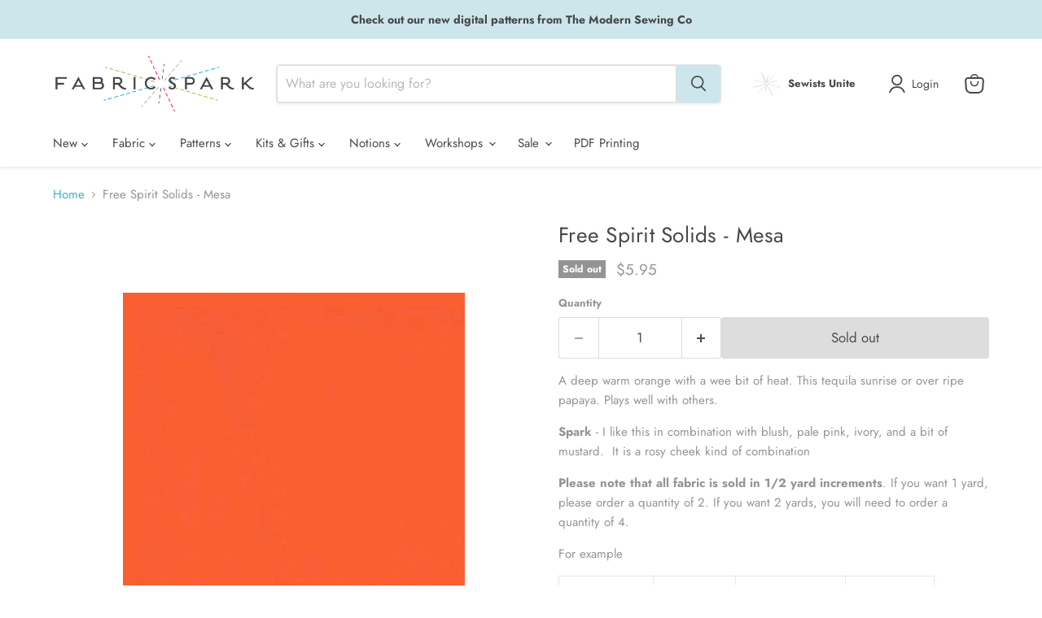

--- FILE ---
content_type: text/html; charset=utf-8
request_url: https://fabricspark.com/products/free-spirit-solids-mesa
body_size: 32961
content:
<!doctype html>
<html class="no-js no-touch" lang="en">
  <head>
    <script>
      window.Store = window.Store || {};
      window.Store.id = 2860676;
    </script>
    <meta charset="utf-8">
    <meta http-equiv="x-ua-compatible" content="IE=edge">

    <meta
      name="keywords"
      content="Toronto fabric store, GTA fabric, canada fabric, Designer fabric, quilting cotton, fabric for kids, garment fabric, knits, flannel, linen and imported fabric."
    >

    <meta name="google-site-verification" content="is2G_ztf_JzYjnecYp8RNf2teRmfJXEKPyNVbBv3LQU">

    <script>
      if(document.location.href.indexOf('https://fabricspark.com//collections/all?sort_by=best-selling') > -1) {
      document.location.href = 'https://fabricspark.com//collections/all';
      }
    </script>
    <script type="application/ld+json">
      {
        "@context": "https://schema.org",
        "@type": "ProfessionalService",
        "name": "Fabric Spark",
        "image": "https://cdn.shopify.com/s/files/1/0286/0676/t/4/assets/logo.png",
        "@id": "https://fabricspark.com/pages/about-us",
        "url": "https://fabricspark.com",
        "telephone": "+1-416-627-4449",
        "priceRange": "$1-$100",
        "contactPoint": [
          { "@type": "ContactPoint",
            "telephone": "+1-416-627-4449",
            "contactType": "customer service"
          }
        ],
        "address": {
          "@type": "PostalAddress",
          "streetAddress": "1992 DANFORTH AVE",
          "addressLocality": "TORONTO",
          "addressRegion": "ON",
          "postalCode": "M4C1J6",
          "addressCountry": "CA"
        },
        "geo": {
          "@type": "GeoCoordinates",
          "latitude": "43.6856671034253",
          "longitude": "-79.3146359229253"
        },
        "openingHoursSpecification": {
          "@type": "OpeningHoursSpecification",
          "dayOfWeek": [
            "Tuesday",
            "Wednesday",
            "Thursday",
            "Friday",
            "Saturday"
          ],
          "opens": "11:00",
          "closes": "17:00"
        },
        "sameAs": [
          "https://www.facebook.com/Fabricsparkshop",
          "http://instagram.com/fabricspark",
          "http://www.pinterest.com/fabricspark/pins/",
          "https://fabricspark.com",
          "https://twitter.com/FabricSpark"
        ]
      }
    </script>

    <link rel="preconnect" href="https://cdn.shopify.com">
    <link rel="preconnect" href="https://fonts.shopifycdn.com">
    <link rel="preconnect" href="https://v.shopify.com">
    <link rel="preconnect" href="https://cdn.shopifycloud.com">

    <title>Free Spirit Solids - Mesa — Fabric Spark</title>

    
      <meta name="description" content="Free Spirit Designer solids - Mesa at Canada&#39;s best online fabric store. Designer fabrics, quilting cottons, fabric by the yard, buy fabric online, discount fabric.">
    

    
  <link rel="shortcut icon" href="//fabricspark.com/cdn/shop/files/clear_spark_9d1196c8-8de3-45cf-8c67-ec90e9123439_32x32.jpg?v=1614310303" type="image/png">


    

    
      <link rel="canonical" href="https://fabricspark.com/products/free-spirit-solids-mesa">
    

    <meta name="viewport" content="width=device-width">

    
    















<meta property="og:site_name" content="Fabric Spark">
<meta property="og:url" content="https://fabricspark.com/products/free-spirit-solids-mesa">
<meta property="og:title" content="Free Spirit Solids - Mesa">
<meta property="og:type" content="website">
<meta property="og:description" content="Free Spirit Designer solids - Mesa at Canada&#39;s best online fabric store. Designer fabrics, quilting cottons, fabric by the yard, buy fabric online, discount fabric.">




    
    
    

    
    
    <meta
      property="og:image"
      content="https://fabricspark.com/cdn/shop/products/CSFSESS.MESAX_420_1200x1200.jpg?v=1571438743"
    />
    <meta
      property="og:image:secure_url"
      content="https://fabricspark.com/cdn/shop/products/CSFSESS.MESAX_420_1200x1200.jpg?v=1571438743"
    />
    <meta property="og:image:width" content="1200" />
    <meta property="og:image:height" content="1200" />
    
    
    <meta property="og:image:alt" content="Social media image" />
  
















<meta name="twitter:title" content="Free Spirit Solids - Mesa">
<meta name="twitter:description" content="Free Spirit Designer solids - Mesa at Canada&#39;s best online fabric store. Designer fabrics, quilting cottons, fabric by the yard, buy fabric online, discount fabric.">


    
    
    
      
      
      <meta name="twitter:card" content="summary">
    
    
    <meta
      property="twitter:image"
      content="https://fabricspark.com/cdn/shop/products/CSFSESS.MESAX_420_1200x1200_crop_center.jpg?v=1571438743"
    />
    <meta property="twitter:image:width" content="1200" />
    <meta property="twitter:image:height" content="1200" />
    
    
    <meta property="twitter:image:alt" content="Social media image" />
  



    <link rel="preload" href="//fabricspark.com/cdn/fonts/jost/jost_n4.d47a1b6347ce4a4c9f437608011273009d91f2b7.woff2" as="font" crossorigin="anonymous">
    <link rel="preload" as="style" href="//fabricspark.com/cdn/shop/t/46/assets/theme.css?v=66032314592271680331767903147">

    <script>window.performance && window.performance.mark && window.performance.mark('shopify.content_for_header.start');</script><meta id="shopify-digital-wallet" name="shopify-digital-wallet" content="/2860676/digital_wallets/dialog">
<meta name="shopify-checkout-api-token" content="9d7a8c91c5cec598af65e132d180f59f">
<meta id="in-context-paypal-metadata" data-shop-id="2860676" data-venmo-supported="false" data-environment="production" data-locale="en_US" data-paypal-v4="true" data-currency="CAD">
<link rel="alternate" type="application/json+oembed" href="https://fabricspark.com/products/free-spirit-solids-mesa.oembed">
<script async="async" src="/checkouts/internal/preloads.js?locale=en-CA"></script>
<script id="apple-pay-shop-capabilities" type="application/json">{"shopId":2860676,"countryCode":"CA","currencyCode":"CAD","merchantCapabilities":["supports3DS"],"merchantId":"gid:\/\/shopify\/Shop\/2860676","merchantName":"Fabric Spark","requiredBillingContactFields":["postalAddress","email","phone"],"requiredShippingContactFields":["postalAddress","email","phone"],"shippingType":"shipping","supportedNetworks":["visa","masterCard","amex","interac","jcb"],"total":{"type":"pending","label":"Fabric Spark","amount":"1.00"},"shopifyPaymentsEnabled":true,"supportsSubscriptions":true}</script>
<script id="shopify-features" type="application/json">{"accessToken":"9d7a8c91c5cec598af65e132d180f59f","betas":["rich-media-storefront-analytics"],"domain":"fabricspark.com","predictiveSearch":true,"shopId":2860676,"locale":"en"}</script>
<script>var Shopify = Shopify || {};
Shopify.shop = "many-hands.myshopify.com";
Shopify.locale = "en";
Shopify.currency = {"active":"CAD","rate":"1.0"};
Shopify.country = "CA";
Shopify.theme = {"name":"fabricspark-theme\/main","id":158720557276,"schema_name":"Empire","schema_version":"10.0.1","theme_store_id":null,"role":"main"};
Shopify.theme.handle = "null";
Shopify.theme.style = {"id":null,"handle":null};
Shopify.cdnHost = "fabricspark.com/cdn";
Shopify.routes = Shopify.routes || {};
Shopify.routes.root = "/";</script>
<script type="module">!function(o){(o.Shopify=o.Shopify||{}).modules=!0}(window);</script>
<script>!function(o){function n(){var o=[];function n(){o.push(Array.prototype.slice.apply(arguments))}return n.q=o,n}var t=o.Shopify=o.Shopify||{};t.loadFeatures=n(),t.autoloadFeatures=n()}(window);</script>
<script id="shop-js-analytics" type="application/json">{"pageType":"product"}</script>
<script defer="defer" async type="module" src="//fabricspark.com/cdn/shopifycloud/shop-js/modules/v2/client.init-shop-cart-sync_BdyHc3Nr.en.esm.js"></script>
<script defer="defer" async type="module" src="//fabricspark.com/cdn/shopifycloud/shop-js/modules/v2/chunk.common_Daul8nwZ.esm.js"></script>
<script type="module">
  await import("//fabricspark.com/cdn/shopifycloud/shop-js/modules/v2/client.init-shop-cart-sync_BdyHc3Nr.en.esm.js");
await import("//fabricspark.com/cdn/shopifycloud/shop-js/modules/v2/chunk.common_Daul8nwZ.esm.js");

  window.Shopify.SignInWithShop?.initShopCartSync?.({"fedCMEnabled":true,"windoidEnabled":true});

</script>
<script>(function() {
  var isLoaded = false;
  function asyncLoad() {
    if (isLoaded) return;
    isLoaded = true;
    var urls = ["https:\/\/static.rechargecdn.com\/assets\/js\/widget.min.js?shop=many-hands.myshopify.com","https:\/\/assets.getuploadkit.com\/assets\/uploadkit-client.js?shop=many-hands.myshopify.com","https:\/\/chimpstatic.com\/mcjs-connected\/js\/users\/d271669cc7b5d092b2816391b\/71a2879775054a272810f8584.js?shop=many-hands.myshopify.com"];
    for (var i = 0; i < urls.length; i++) {
      var s = document.createElement('script');
      s.type = 'text/javascript';
      s.async = true;
      s.src = urls[i];
      var x = document.getElementsByTagName('script')[0];
      x.parentNode.insertBefore(s, x);
    }
  };
  if(window.attachEvent) {
    window.attachEvent('onload', asyncLoad);
  } else {
    window.addEventListener('load', asyncLoad, false);
  }
})();</script>
<script id="__st">var __st={"a":2860676,"offset":-18000,"reqid":"84129810-0940-47a7-9749-adb904d21b13-1769016162","pageurl":"fabricspark.com\/products\/free-spirit-solids-mesa","u":"b0ec4fa10d0f","p":"product","rtyp":"product","rid":4669546628};</script>
<script>window.ShopifyPaypalV4VisibilityTracking = true;</script>
<script id="captcha-bootstrap">!function(){'use strict';const t='contact',e='account',n='new_comment',o=[[t,t],['blogs',n],['comments',n],[t,'customer']],c=[[e,'customer_login'],[e,'guest_login'],[e,'recover_customer_password'],[e,'create_customer']],r=t=>t.map((([t,e])=>`form[action*='/${t}']:not([data-nocaptcha='true']) input[name='form_type'][value='${e}']`)).join(','),a=t=>()=>t?[...document.querySelectorAll(t)].map((t=>t.form)):[];function s(){const t=[...o],e=r(t);return a(e)}const i='password',u='form_key',d=['recaptcha-v3-token','g-recaptcha-response','h-captcha-response',i],f=()=>{try{return window.sessionStorage}catch{return}},m='__shopify_v',_=t=>t.elements[u];function p(t,e,n=!1){try{const o=window.sessionStorage,c=JSON.parse(o.getItem(e)),{data:r}=function(t){const{data:e,action:n}=t;return t[m]||n?{data:e,action:n}:{data:t,action:n}}(c);for(const[e,n]of Object.entries(r))t.elements[e]&&(t.elements[e].value=n);n&&o.removeItem(e)}catch(o){console.error('form repopulation failed',{error:o})}}const l='form_type',E='cptcha';function T(t){t.dataset[E]=!0}const w=window,h=w.document,L='Shopify',v='ce_forms',y='captcha';let A=!1;((t,e)=>{const n=(g='f06e6c50-85a8-45c8-87d0-21a2b65856fe',I='https://cdn.shopify.com/shopifycloud/storefront-forms-hcaptcha/ce_storefront_forms_captcha_hcaptcha.v1.5.2.iife.js',D={infoText:'Protected by hCaptcha',privacyText:'Privacy',termsText:'Terms'},(t,e,n)=>{const o=w[L][v],c=o.bindForm;if(c)return c(t,g,e,D).then(n);var r;o.q.push([[t,g,e,D],n]),r=I,A||(h.body.append(Object.assign(h.createElement('script'),{id:'captcha-provider',async:!0,src:r})),A=!0)});var g,I,D;w[L]=w[L]||{},w[L][v]=w[L][v]||{},w[L][v].q=[],w[L][y]=w[L][y]||{},w[L][y].protect=function(t,e){n(t,void 0,e),T(t)},Object.freeze(w[L][y]),function(t,e,n,w,h,L){const[v,y,A,g]=function(t,e,n){const i=e?o:[],u=t?c:[],d=[...i,...u],f=r(d),m=r(i),_=r(d.filter((([t,e])=>n.includes(e))));return[a(f),a(m),a(_),s()]}(w,h,L),I=t=>{const e=t.target;return e instanceof HTMLFormElement?e:e&&e.form},D=t=>v().includes(t);t.addEventListener('submit',(t=>{const e=I(t);if(!e)return;const n=D(e)&&!e.dataset.hcaptchaBound&&!e.dataset.recaptchaBound,o=_(e),c=g().includes(e)&&(!o||!o.value);(n||c)&&t.preventDefault(),c&&!n&&(function(t){try{if(!f())return;!function(t){const e=f();if(!e)return;const n=_(t);if(!n)return;const o=n.value;o&&e.removeItem(o)}(t);const e=Array.from(Array(32),(()=>Math.random().toString(36)[2])).join('');!function(t,e){_(t)||t.append(Object.assign(document.createElement('input'),{type:'hidden',name:u})),t.elements[u].value=e}(t,e),function(t,e){const n=f();if(!n)return;const o=[...t.querySelectorAll(`input[type='${i}']`)].map((({name:t})=>t)),c=[...d,...o],r={};for(const[a,s]of new FormData(t).entries())c.includes(a)||(r[a]=s);n.setItem(e,JSON.stringify({[m]:1,action:t.action,data:r}))}(t,e)}catch(e){console.error('failed to persist form',e)}}(e),e.submit())}));const S=(t,e)=>{t&&!t.dataset[E]&&(n(t,e.some((e=>e===t))),T(t))};for(const o of['focusin','change'])t.addEventListener(o,(t=>{const e=I(t);D(e)&&S(e,y())}));const B=e.get('form_key'),M=e.get(l),P=B&&M;t.addEventListener('DOMContentLoaded',(()=>{const t=y();if(P)for(const e of t)e.elements[l].value===M&&p(e,B);[...new Set([...A(),...v().filter((t=>'true'===t.dataset.shopifyCaptcha))])].forEach((e=>S(e,t)))}))}(h,new URLSearchParams(w.location.search),n,t,e,['guest_login'])})(!0,!0)}();</script>
<script integrity="sha256-4kQ18oKyAcykRKYeNunJcIwy7WH5gtpwJnB7kiuLZ1E=" data-source-attribution="shopify.loadfeatures" defer="defer" src="//fabricspark.com/cdn/shopifycloud/storefront/assets/storefront/load_feature-a0a9edcb.js" crossorigin="anonymous"></script>
<script data-source-attribution="shopify.dynamic_checkout.dynamic.init">var Shopify=Shopify||{};Shopify.PaymentButton=Shopify.PaymentButton||{isStorefrontPortableWallets:!0,init:function(){window.Shopify.PaymentButton.init=function(){};var t=document.createElement("script");t.src="https://fabricspark.com/cdn/shopifycloud/portable-wallets/latest/portable-wallets.en.js",t.type="module",document.head.appendChild(t)}};
</script>
<script data-source-attribution="shopify.dynamic_checkout.buyer_consent">
  function portableWalletsHideBuyerConsent(e){var t=document.getElementById("shopify-buyer-consent"),n=document.getElementById("shopify-subscription-policy-button");t&&n&&(t.classList.add("hidden"),t.setAttribute("aria-hidden","true"),n.removeEventListener("click",e))}function portableWalletsShowBuyerConsent(e){var t=document.getElementById("shopify-buyer-consent"),n=document.getElementById("shopify-subscription-policy-button");t&&n&&(t.classList.remove("hidden"),t.removeAttribute("aria-hidden"),n.addEventListener("click",e))}window.Shopify?.PaymentButton&&(window.Shopify.PaymentButton.hideBuyerConsent=portableWalletsHideBuyerConsent,window.Shopify.PaymentButton.showBuyerConsent=portableWalletsShowBuyerConsent);
</script>
<script data-source-attribution="shopify.dynamic_checkout.cart.bootstrap">document.addEventListener("DOMContentLoaded",(function(){function t(){return document.querySelector("shopify-accelerated-checkout-cart, shopify-accelerated-checkout")}if(t())Shopify.PaymentButton.init();else{new MutationObserver((function(e,n){t()&&(Shopify.PaymentButton.init(),n.disconnect())})).observe(document.body,{childList:!0,subtree:!0})}}));
</script>
<link id="shopify-accelerated-checkout-styles" rel="stylesheet" media="screen" href="https://fabricspark.com/cdn/shopifycloud/portable-wallets/latest/accelerated-checkout-backwards-compat.css" crossorigin="anonymous">
<style id="shopify-accelerated-checkout-cart">
        #shopify-buyer-consent {
  margin-top: 1em;
  display: inline-block;
  width: 100%;
}

#shopify-buyer-consent.hidden {
  display: none;
}

#shopify-subscription-policy-button {
  background: none;
  border: none;
  padding: 0;
  text-decoration: underline;
  font-size: inherit;
  cursor: pointer;
}

#shopify-subscription-policy-button::before {
  box-shadow: none;
}

      </style>

<script>window.performance && window.performance.mark && window.performance.mark('shopify.content_for_header.end');</script>

    <link href="//fabricspark.com/cdn/shop/t/46/assets/theme.css?v=66032314592271680331767903147" rel="stylesheet" type="text/css" media="all" />

    
    <script>
      window.Theme = window.Theme || {};
      window.Theme.version = '10.0.1';
      window.Theme.name = 'Empire';
      window.Theme.routes = {
        "root_url": "/",
        "account_url": "/account",
        "account_login_url": "/account/login",
        "account_logout_url": "/account/logout",
        "account_register_url": "/account/register",
        "account_addresses_url": "/account/addresses",
        "collections_url": "/collections",
        "all_products_collection_url": "/collections/all",
        "search_url": "/search",
        "predictive_search_url": "/search/suggest",
        "cart_url": "/cart",
        "cart_add_url": "/cart/add",
        "cart_change_url": "/cart/change",
        "cart_clear_url": "/cart/clear",
        "product_recommendations_url": "/recommendations/products",
      };
    </script>
    
  <link href="https://monorail-edge.shopifysvc.com" rel="dns-prefetch">
<script>(function(){if ("sendBeacon" in navigator && "performance" in window) {try {var session_token_from_headers = performance.getEntriesByType('navigation')[0].serverTiming.find(x => x.name == '_s').description;} catch {var session_token_from_headers = undefined;}var session_cookie_matches = document.cookie.match(/_shopify_s=([^;]*)/);var session_token_from_cookie = session_cookie_matches && session_cookie_matches.length === 2 ? session_cookie_matches[1] : "";var session_token = session_token_from_headers || session_token_from_cookie || "";function handle_abandonment_event(e) {var entries = performance.getEntries().filter(function(entry) {return /monorail-edge.shopifysvc.com/.test(entry.name);});if (!window.abandonment_tracked && entries.length === 0) {window.abandonment_tracked = true;var currentMs = Date.now();var navigation_start = performance.timing.navigationStart;var payload = {shop_id: 2860676,url: window.location.href,navigation_start,duration: currentMs - navigation_start,session_token,page_type: "product"};window.navigator.sendBeacon("https://monorail-edge.shopifysvc.com/v1/produce", JSON.stringify({schema_id: "online_store_buyer_site_abandonment/1.1",payload: payload,metadata: {event_created_at_ms: currentMs,event_sent_at_ms: currentMs}}));}}window.addEventListener('pagehide', handle_abandonment_event);}}());</script>
<script id="web-pixels-manager-setup">(function e(e,d,r,n,o){if(void 0===o&&(o={}),!Boolean(null===(a=null===(i=window.Shopify)||void 0===i?void 0:i.analytics)||void 0===a?void 0:a.replayQueue)){var i,a;window.Shopify=window.Shopify||{};var t=window.Shopify;t.analytics=t.analytics||{};var s=t.analytics;s.replayQueue=[],s.publish=function(e,d,r){return s.replayQueue.push([e,d,r]),!0};try{self.performance.mark("wpm:start")}catch(e){}var l=function(){var e={modern:/Edge?\/(1{2}[4-9]|1[2-9]\d|[2-9]\d{2}|\d{4,})\.\d+(\.\d+|)|Firefox\/(1{2}[4-9]|1[2-9]\d|[2-9]\d{2}|\d{4,})\.\d+(\.\d+|)|Chrom(ium|e)\/(9{2}|\d{3,})\.\d+(\.\d+|)|(Maci|X1{2}).+ Version\/(15\.\d+|(1[6-9]|[2-9]\d|\d{3,})\.\d+)([,.]\d+|)( \(\w+\)|)( Mobile\/\w+|) Safari\/|Chrome.+OPR\/(9{2}|\d{3,})\.\d+\.\d+|(CPU[ +]OS|iPhone[ +]OS|CPU[ +]iPhone|CPU IPhone OS|CPU iPad OS)[ +]+(15[._]\d+|(1[6-9]|[2-9]\d|\d{3,})[._]\d+)([._]\d+|)|Android:?[ /-](13[3-9]|1[4-9]\d|[2-9]\d{2}|\d{4,})(\.\d+|)(\.\d+|)|Android.+Firefox\/(13[5-9]|1[4-9]\d|[2-9]\d{2}|\d{4,})\.\d+(\.\d+|)|Android.+Chrom(ium|e)\/(13[3-9]|1[4-9]\d|[2-9]\d{2}|\d{4,})\.\d+(\.\d+|)|SamsungBrowser\/([2-9]\d|\d{3,})\.\d+/,legacy:/Edge?\/(1[6-9]|[2-9]\d|\d{3,})\.\d+(\.\d+|)|Firefox\/(5[4-9]|[6-9]\d|\d{3,})\.\d+(\.\d+|)|Chrom(ium|e)\/(5[1-9]|[6-9]\d|\d{3,})\.\d+(\.\d+|)([\d.]+$|.*Safari\/(?![\d.]+ Edge\/[\d.]+$))|(Maci|X1{2}).+ Version\/(10\.\d+|(1[1-9]|[2-9]\d|\d{3,})\.\d+)([,.]\d+|)( \(\w+\)|)( Mobile\/\w+|) Safari\/|Chrome.+OPR\/(3[89]|[4-9]\d|\d{3,})\.\d+\.\d+|(CPU[ +]OS|iPhone[ +]OS|CPU[ +]iPhone|CPU IPhone OS|CPU iPad OS)[ +]+(10[._]\d+|(1[1-9]|[2-9]\d|\d{3,})[._]\d+)([._]\d+|)|Android:?[ /-](13[3-9]|1[4-9]\d|[2-9]\d{2}|\d{4,})(\.\d+|)(\.\d+|)|Mobile Safari.+OPR\/([89]\d|\d{3,})\.\d+\.\d+|Android.+Firefox\/(13[5-9]|1[4-9]\d|[2-9]\d{2}|\d{4,})\.\d+(\.\d+|)|Android.+Chrom(ium|e)\/(13[3-9]|1[4-9]\d|[2-9]\d{2}|\d{4,})\.\d+(\.\d+|)|Android.+(UC? ?Browser|UCWEB|U3)[ /]?(15\.([5-9]|\d{2,})|(1[6-9]|[2-9]\d|\d{3,})\.\d+)\.\d+|SamsungBrowser\/(5\.\d+|([6-9]|\d{2,})\.\d+)|Android.+MQ{2}Browser\/(14(\.(9|\d{2,})|)|(1[5-9]|[2-9]\d|\d{3,})(\.\d+|))(\.\d+|)|K[Aa][Ii]OS\/(3\.\d+|([4-9]|\d{2,})\.\d+)(\.\d+|)/},d=e.modern,r=e.legacy,n=navigator.userAgent;return n.match(d)?"modern":n.match(r)?"legacy":"unknown"}(),u="modern"===l?"modern":"legacy",c=(null!=n?n:{modern:"",legacy:""})[u],f=function(e){return[e.baseUrl,"/wpm","/b",e.hashVersion,"modern"===e.buildTarget?"m":"l",".js"].join("")}({baseUrl:d,hashVersion:r,buildTarget:u}),m=function(e){var d=e.version,r=e.bundleTarget,n=e.surface,o=e.pageUrl,i=e.monorailEndpoint;return{emit:function(e){var a=e.status,t=e.errorMsg,s=(new Date).getTime(),l=JSON.stringify({metadata:{event_sent_at_ms:s},events:[{schema_id:"web_pixels_manager_load/3.1",payload:{version:d,bundle_target:r,page_url:o,status:a,surface:n,error_msg:t},metadata:{event_created_at_ms:s}}]});if(!i)return console&&console.warn&&console.warn("[Web Pixels Manager] No Monorail endpoint provided, skipping logging."),!1;try{return self.navigator.sendBeacon.bind(self.navigator)(i,l)}catch(e){}var u=new XMLHttpRequest;try{return u.open("POST",i,!0),u.setRequestHeader("Content-Type","text/plain"),u.send(l),!0}catch(e){return console&&console.warn&&console.warn("[Web Pixels Manager] Got an unhandled error while logging to Monorail."),!1}}}}({version:r,bundleTarget:l,surface:e.surface,pageUrl:self.location.href,monorailEndpoint:e.monorailEndpoint});try{o.browserTarget=l,function(e){var d=e.src,r=e.async,n=void 0===r||r,o=e.onload,i=e.onerror,a=e.sri,t=e.scriptDataAttributes,s=void 0===t?{}:t,l=document.createElement("script"),u=document.querySelector("head"),c=document.querySelector("body");if(l.async=n,l.src=d,a&&(l.integrity=a,l.crossOrigin="anonymous"),s)for(var f in s)if(Object.prototype.hasOwnProperty.call(s,f))try{l.dataset[f]=s[f]}catch(e){}if(o&&l.addEventListener("load",o),i&&l.addEventListener("error",i),u)u.appendChild(l);else{if(!c)throw new Error("Did not find a head or body element to append the script");c.appendChild(l)}}({src:f,async:!0,onload:function(){if(!function(){var e,d;return Boolean(null===(d=null===(e=window.Shopify)||void 0===e?void 0:e.analytics)||void 0===d?void 0:d.initialized)}()){var d=window.webPixelsManager.init(e)||void 0;if(d){var r=window.Shopify.analytics;r.replayQueue.forEach((function(e){var r=e[0],n=e[1],o=e[2];d.publishCustomEvent(r,n,o)})),r.replayQueue=[],r.publish=d.publishCustomEvent,r.visitor=d.visitor,r.initialized=!0}}},onerror:function(){return m.emit({status:"failed",errorMsg:"".concat(f," has failed to load")})},sri:function(e){var d=/^sha384-[A-Za-z0-9+/=]+$/;return"string"==typeof e&&d.test(e)}(c)?c:"",scriptDataAttributes:o}),m.emit({status:"loading"})}catch(e){m.emit({status:"failed",errorMsg:(null==e?void 0:e.message)||"Unknown error"})}}})({shopId: 2860676,storefrontBaseUrl: "https://fabricspark.com",extensionsBaseUrl: "https://extensions.shopifycdn.com/cdn/shopifycloud/web-pixels-manager",monorailEndpoint: "https://monorail-edge.shopifysvc.com/unstable/produce_batch",surface: "storefront-renderer",enabledBetaFlags: ["2dca8a86"],webPixelsConfigList: [{"id":"507511004","configuration":"{\"config\":\"{\\\"pixel_id\\\":\\\"G-02GTLYN5E1\\\",\\\"gtag_events\\\":[{\\\"type\\\":\\\"purchase\\\",\\\"action_label\\\":\\\"G-02GTLYN5E1\\\"},{\\\"type\\\":\\\"page_view\\\",\\\"action_label\\\":\\\"G-02GTLYN5E1\\\"},{\\\"type\\\":\\\"view_item\\\",\\\"action_label\\\":\\\"G-02GTLYN5E1\\\"},{\\\"type\\\":\\\"search\\\",\\\"action_label\\\":\\\"G-02GTLYN5E1\\\"},{\\\"type\\\":\\\"add_to_cart\\\",\\\"action_label\\\":\\\"G-02GTLYN5E1\\\"},{\\\"type\\\":\\\"begin_checkout\\\",\\\"action_label\\\":\\\"G-02GTLYN5E1\\\"},{\\\"type\\\":\\\"add_payment_info\\\",\\\"action_label\\\":\\\"G-02GTLYN5E1\\\"}],\\\"enable_monitoring_mode\\\":false}\"}","eventPayloadVersion":"v1","runtimeContext":"OPEN","scriptVersion":"b2a88bafab3e21179ed38636efcd8a93","type":"APP","apiClientId":1780363,"privacyPurposes":[],"dataSharingAdjustments":{"protectedCustomerApprovalScopes":["read_customer_address","read_customer_email","read_customer_name","read_customer_personal_data","read_customer_phone"]}},{"id":"111837404","configuration":"{\"tagID\":\"2612577188139\"}","eventPayloadVersion":"v1","runtimeContext":"STRICT","scriptVersion":"18031546ee651571ed29edbe71a3550b","type":"APP","apiClientId":3009811,"privacyPurposes":["ANALYTICS","MARKETING","SALE_OF_DATA"],"dataSharingAdjustments":{"protectedCustomerApprovalScopes":["read_customer_address","read_customer_email","read_customer_name","read_customer_personal_data","read_customer_phone"]}},{"id":"58917084","eventPayloadVersion":"v1","runtimeContext":"LAX","scriptVersion":"1","type":"CUSTOM","privacyPurposes":["MARKETING"],"name":"Meta pixel (migrated)"},{"id":"shopify-app-pixel","configuration":"{}","eventPayloadVersion":"v1","runtimeContext":"STRICT","scriptVersion":"0450","apiClientId":"shopify-pixel","type":"APP","privacyPurposes":["ANALYTICS","MARKETING"]},{"id":"shopify-custom-pixel","eventPayloadVersion":"v1","runtimeContext":"LAX","scriptVersion":"0450","apiClientId":"shopify-pixel","type":"CUSTOM","privacyPurposes":["ANALYTICS","MARKETING"]}],isMerchantRequest: false,initData: {"shop":{"name":"Fabric Spark","paymentSettings":{"currencyCode":"CAD"},"myshopifyDomain":"many-hands.myshopify.com","countryCode":"CA","storefrontUrl":"https:\/\/fabricspark.com"},"customer":null,"cart":null,"checkout":null,"productVariants":[{"price":{"amount":5.95,"currencyCode":"CAD"},"product":{"title":"Free Spirit Solids - Mesa","vendor":"Free Spirit","id":"4669546628","untranslatedTitle":"Free Spirit Solids - Mesa","url":"\/products\/free-spirit-solids-mesa","type":"fabric"},"id":"17140784196","image":{"src":"\/\/fabricspark.com\/cdn\/shop\/products\/CSFSESS.MESAX_420.jpg?v=1571438743"},"sku":"FS-CFSESS.MESAX","title":"Default Title","untranslatedTitle":"Default Title"}],"purchasingCompany":null},},"https://fabricspark.com/cdn","fcfee988w5aeb613cpc8e4bc33m6693e112",{"modern":"","legacy":""},{"shopId":"2860676","storefrontBaseUrl":"https:\/\/fabricspark.com","extensionBaseUrl":"https:\/\/extensions.shopifycdn.com\/cdn\/shopifycloud\/web-pixels-manager","surface":"storefront-renderer","enabledBetaFlags":"[\"2dca8a86\"]","isMerchantRequest":"false","hashVersion":"fcfee988w5aeb613cpc8e4bc33m6693e112","publish":"custom","events":"[[\"page_viewed\",{}],[\"product_viewed\",{\"productVariant\":{\"price\":{\"amount\":5.95,\"currencyCode\":\"CAD\"},\"product\":{\"title\":\"Free Spirit Solids - Mesa\",\"vendor\":\"Free Spirit\",\"id\":\"4669546628\",\"untranslatedTitle\":\"Free Spirit Solids - Mesa\",\"url\":\"\/products\/free-spirit-solids-mesa\",\"type\":\"fabric\"},\"id\":\"17140784196\",\"image\":{\"src\":\"\/\/fabricspark.com\/cdn\/shop\/products\/CSFSESS.MESAX_420.jpg?v=1571438743\"},\"sku\":\"FS-CFSESS.MESAX\",\"title\":\"Default Title\",\"untranslatedTitle\":\"Default Title\"}}]]"});</script><script>
  window.ShopifyAnalytics = window.ShopifyAnalytics || {};
  window.ShopifyAnalytics.meta = window.ShopifyAnalytics.meta || {};
  window.ShopifyAnalytics.meta.currency = 'CAD';
  var meta = {"product":{"id":4669546628,"gid":"gid:\/\/shopify\/Product\/4669546628","vendor":"Free Spirit","type":"fabric","handle":"free-spirit-solids-mesa","variants":[{"id":17140784196,"price":595,"name":"Free Spirit Solids - Mesa","public_title":null,"sku":"FS-CFSESS.MESAX"}],"remote":false},"page":{"pageType":"product","resourceType":"product","resourceId":4669546628,"requestId":"84129810-0940-47a7-9749-adb904d21b13-1769016162"}};
  for (var attr in meta) {
    window.ShopifyAnalytics.meta[attr] = meta[attr];
  }
</script>
<script class="analytics">
  (function () {
    var customDocumentWrite = function(content) {
      var jquery = null;

      if (window.jQuery) {
        jquery = window.jQuery;
      } else if (window.Checkout && window.Checkout.$) {
        jquery = window.Checkout.$;
      }

      if (jquery) {
        jquery('body').append(content);
      }
    };

    var hasLoggedConversion = function(token) {
      if (token) {
        return document.cookie.indexOf('loggedConversion=' + token) !== -1;
      }
      return false;
    }

    var setCookieIfConversion = function(token) {
      if (token) {
        var twoMonthsFromNow = new Date(Date.now());
        twoMonthsFromNow.setMonth(twoMonthsFromNow.getMonth() + 2);

        document.cookie = 'loggedConversion=' + token + '; expires=' + twoMonthsFromNow;
      }
    }

    var trekkie = window.ShopifyAnalytics.lib = window.trekkie = window.trekkie || [];
    if (trekkie.integrations) {
      return;
    }
    trekkie.methods = [
      'identify',
      'page',
      'ready',
      'track',
      'trackForm',
      'trackLink'
    ];
    trekkie.factory = function(method) {
      return function() {
        var args = Array.prototype.slice.call(arguments);
        args.unshift(method);
        trekkie.push(args);
        return trekkie;
      };
    };
    for (var i = 0; i < trekkie.methods.length; i++) {
      var key = trekkie.methods[i];
      trekkie[key] = trekkie.factory(key);
    }
    trekkie.load = function(config) {
      trekkie.config = config || {};
      trekkie.config.initialDocumentCookie = document.cookie;
      var first = document.getElementsByTagName('script')[0];
      var script = document.createElement('script');
      script.type = 'text/javascript';
      script.onerror = function(e) {
        var scriptFallback = document.createElement('script');
        scriptFallback.type = 'text/javascript';
        scriptFallback.onerror = function(error) {
                var Monorail = {
      produce: function produce(monorailDomain, schemaId, payload) {
        var currentMs = new Date().getTime();
        var event = {
          schema_id: schemaId,
          payload: payload,
          metadata: {
            event_created_at_ms: currentMs,
            event_sent_at_ms: currentMs
          }
        };
        return Monorail.sendRequest("https://" + monorailDomain + "/v1/produce", JSON.stringify(event));
      },
      sendRequest: function sendRequest(endpointUrl, payload) {
        // Try the sendBeacon API
        if (window && window.navigator && typeof window.navigator.sendBeacon === 'function' && typeof window.Blob === 'function' && !Monorail.isIos12()) {
          var blobData = new window.Blob([payload], {
            type: 'text/plain'
          });

          if (window.navigator.sendBeacon(endpointUrl, blobData)) {
            return true;
          } // sendBeacon was not successful

        } // XHR beacon

        var xhr = new XMLHttpRequest();

        try {
          xhr.open('POST', endpointUrl);
          xhr.setRequestHeader('Content-Type', 'text/plain');
          xhr.send(payload);
        } catch (e) {
          console.log(e);
        }

        return false;
      },
      isIos12: function isIos12() {
        return window.navigator.userAgent.lastIndexOf('iPhone; CPU iPhone OS 12_') !== -1 || window.navigator.userAgent.lastIndexOf('iPad; CPU OS 12_') !== -1;
      }
    };
    Monorail.produce('monorail-edge.shopifysvc.com',
      'trekkie_storefront_load_errors/1.1',
      {shop_id: 2860676,
      theme_id: 158720557276,
      app_name: "storefront",
      context_url: window.location.href,
      source_url: "//fabricspark.com/cdn/s/trekkie.storefront.cd680fe47e6c39ca5d5df5f0a32d569bc48c0f27.min.js"});

        };
        scriptFallback.async = true;
        scriptFallback.src = '//fabricspark.com/cdn/s/trekkie.storefront.cd680fe47e6c39ca5d5df5f0a32d569bc48c0f27.min.js';
        first.parentNode.insertBefore(scriptFallback, first);
      };
      script.async = true;
      script.src = '//fabricspark.com/cdn/s/trekkie.storefront.cd680fe47e6c39ca5d5df5f0a32d569bc48c0f27.min.js';
      first.parentNode.insertBefore(script, first);
    };
    trekkie.load(
      {"Trekkie":{"appName":"storefront","development":false,"defaultAttributes":{"shopId":2860676,"isMerchantRequest":null,"themeId":158720557276,"themeCityHash":"11588393002330388736","contentLanguage":"en","currency":"CAD","eventMetadataId":"0db51b69-e060-42bd-9913-36148a38a5e7"},"isServerSideCookieWritingEnabled":true,"monorailRegion":"shop_domain","enabledBetaFlags":["65f19447"]},"Session Attribution":{},"S2S":{"facebookCapiEnabled":false,"source":"trekkie-storefront-renderer","apiClientId":580111}}
    );

    var loaded = false;
    trekkie.ready(function() {
      if (loaded) return;
      loaded = true;

      window.ShopifyAnalytics.lib = window.trekkie;

      var originalDocumentWrite = document.write;
      document.write = customDocumentWrite;
      try { window.ShopifyAnalytics.merchantGoogleAnalytics.call(this); } catch(error) {};
      document.write = originalDocumentWrite;

      window.ShopifyAnalytics.lib.page(null,{"pageType":"product","resourceType":"product","resourceId":4669546628,"requestId":"84129810-0940-47a7-9749-adb904d21b13-1769016162","shopifyEmitted":true});

      var match = window.location.pathname.match(/checkouts\/(.+)\/(thank_you|post_purchase)/)
      var token = match? match[1]: undefined;
      if (!hasLoggedConversion(token)) {
        setCookieIfConversion(token);
        window.ShopifyAnalytics.lib.track("Viewed Product",{"currency":"CAD","variantId":17140784196,"productId":4669546628,"productGid":"gid:\/\/shopify\/Product\/4669546628","name":"Free Spirit Solids - Mesa","price":"5.95","sku":"FS-CFSESS.MESAX","brand":"Free Spirit","variant":null,"category":"fabric","nonInteraction":true,"remote":false},undefined,undefined,{"shopifyEmitted":true});
      window.ShopifyAnalytics.lib.track("monorail:\/\/trekkie_storefront_viewed_product\/1.1",{"currency":"CAD","variantId":17140784196,"productId":4669546628,"productGid":"gid:\/\/shopify\/Product\/4669546628","name":"Free Spirit Solids - Mesa","price":"5.95","sku":"FS-CFSESS.MESAX","brand":"Free Spirit","variant":null,"category":"fabric","nonInteraction":true,"remote":false,"referer":"https:\/\/fabricspark.com\/products\/free-spirit-solids-mesa"});
      }
    });


        var eventsListenerScript = document.createElement('script');
        eventsListenerScript.async = true;
        eventsListenerScript.src = "//fabricspark.com/cdn/shopifycloud/storefront/assets/shop_events_listener-3da45d37.js";
        document.getElementsByTagName('head')[0].appendChild(eventsListenerScript);

})();</script>
  <script>
  if (!window.ga || (window.ga && typeof window.ga !== 'function')) {
    window.ga = function ga() {
      (window.ga.q = window.ga.q || []).push(arguments);
      if (window.Shopify && window.Shopify.analytics && typeof window.Shopify.analytics.publish === 'function') {
        window.Shopify.analytics.publish("ga_stub_called", {}, {sendTo: "google_osp_migration"});
      }
      console.error("Shopify's Google Analytics stub called with:", Array.from(arguments), "\nSee https://help.shopify.com/manual/promoting-marketing/pixels/pixel-migration#google for more information.");
    };
    if (window.Shopify && window.Shopify.analytics && typeof window.Shopify.analytics.publish === 'function') {
      window.Shopify.analytics.publish("ga_stub_initialized", {}, {sendTo: "google_osp_migration"});
    }
  }
</script>
<script
  defer
  src="https://fabricspark.com/cdn/shopifycloud/perf-kit/shopify-perf-kit-3.0.4.min.js"
  data-application="storefront-renderer"
  data-shop-id="2860676"
  data-render-region="gcp-us-central1"
  data-page-type="product"
  data-theme-instance-id="158720557276"
  data-theme-name="Empire"
  data-theme-version="10.0.1"
  data-monorail-region="shop_domain"
  data-resource-timing-sampling-rate="10"
  data-shs="true"
  data-shs-beacon="true"
  data-shs-export-with-fetch="true"
  data-shs-logs-sample-rate="1"
  data-shs-beacon-endpoint="https://fabricspark.com/api/collect"
></script>
</head>

  <body
    class="template-product"
    data-instant-allow-query-string
    
      data-reduce-animations
    
  >
    <script>
      document.documentElement.className=document.documentElement.className.replace(/\bno-js\b/,'js');
      if(window.Shopify&&window.Shopify.designMode)document.documentElement.className+=' in-theme-editor';
      if(('ontouchstart' in window)||window.DocumentTouch&&document instanceof DocumentTouch)document.documentElement.className=document.documentElement.className.replace(/\bno-touch\b/,'has-touch');
    </script>

    
    <svg
      class="icon-star-reference"
      aria-hidden="true"
      focusable="false"
      role="presentation"
      xmlns="http://www.w3.org/2000/svg"
      width="20"
      height="20"
      viewBox="3 3 17 17"
      fill="none"
    >
      <symbol id="icon-star">
        <rect class="icon-star-background" width="20" height="20" fill="currentColor"/>
        <path d="M10 3L12.163 7.60778L17 8.35121L13.5 11.9359L14.326 17L10 14.6078L5.674 17L6.5 11.9359L3 8.35121L7.837 7.60778L10 3Z" stroke="currentColor" stroke-width="2" stroke-linecap="round" stroke-linejoin="round" fill="none"/>
      </symbol>
      <clipPath id="icon-star-clip">
        <path d="M10 3L12.163 7.60778L17 8.35121L13.5 11.9359L14.326 17L10 14.6078L5.674 17L6.5 11.9359L3 8.35121L7.837 7.60778L10 3Z" stroke="currentColor" stroke-width="2" stroke-linecap="round" stroke-linejoin="round"/>
      </clipPath>
    </svg>
    

    <a class="skip-to-main" href="#site-main">Skip to content</a>

    <!-- BEGIN sections: header-group -->
<div id="shopify-section-sections--21390451310812__announcement-bar" class="shopify-section shopify-section-group-header-group site-announcement"><script
  type="application/json"
  data-section-id="sections--21390451310812__announcement-bar"
  data-section-type="static-announcement">
</script>









  
    <div
      class="
        announcement-bar
        
      "
      style="
        color: #484848;
        background: #cde6ec;
      "
      data-announcement-bar
    >
      
        <a
          class="announcement-bar-link"
          href="https://fabricspark.com/collections/modern-sewing-digital-patterns"
          ></a>
      

      
        <div class="announcement-bar-text">
          Check out our new digital patterns from The Modern Sewing Co
        </div>
      

      <div class="announcement-bar-text-mobile">
        
          Holiday Fabric is Now 50% Off, We'll Apply the Discount When you Check Out
        
      </div>
    </div>
  


</div><div id="shopify-section-sections--21390451310812__header" class="shopify-section shopify-section-group-header-group site-header-wrapper">


<script
  type="application/json"
  data-section-id="sections--21390451310812__header"
  data-section-type="static-header"
  data-section-data>
  {
    "settings": {
      "sticky_header": false,
      "has_box_shadow": true,
      "live_search": {
        "enable": true,
        "money_format": "${{amount}} ",
        "show_mobile_search_bar": true
      }
    }
  }
</script>





<style data-shopify>
  .site-logo {
    max-width: 250px;
  }

  .site-logo-image {
    max-height: 100px;
  }
</style>

<header
  class="site-header site-header-nav--open"
  role="banner"
  data-site-header
>
  <div
    class="
      site-header-main
      
    "
    data-site-header-main
    
    
      data-site-header-mobile-search-bar
    
  >
    <button class="site-header-menu-toggle" data-menu-toggle>
      <div class="site-header-menu-toggle--button" tabindex="-1">
        <span class="toggle-icon--bar toggle-icon--bar-top"></span>
        <span class="toggle-icon--bar toggle-icon--bar-middle"></span>
        <span class="toggle-icon--bar toggle-icon--bar-bottom"></span>
        <span class="visually-hidden">Menu</span>
      </div>
    </button>

    

    <div
      class="
        site-header-main-content
        
      "
    >
      <div class="site-header-logo">
        <a
          class="site-logo"
          href="/">
          
            
            

            

  

  <img
    
      src="//fabricspark.com/cdn/shop/files/website_FabricSpark-wide_copy_895x250.png?v=1618431747"
    
    alt=""

    
      data-rimg
      srcset="//fabricspark.com/cdn/shop/files/website_FabricSpark-wide_copy_895x250.png?v=1618431747 1x, //fabricspark.com/cdn/shop/files/website_FabricSpark-wide_copy_1790x500.png?v=1618431747 2x, //fabricspark.com/cdn/shop/files/website_FabricSpark-wide_copy_2685x750.png?v=1618431747 3x, //fabricspark.com/cdn/shop/files/website_FabricSpark-wide_copy_3401x950.png?v=1618431747 3.8x"
    

    class="site-logo-image"
    style="
        object-fit:cover;object-position:50.0% 50.0%;
      
"
    
  >




          
        </a>
      </div>

      





<div class="live-search" data-live-search><form
    class="
      live-search-form
      form-fields-inline
      
    "
    action="/search"
    method="get"
    role="search"
    aria-label="Product"
    data-live-search-form
  >
    <div class="form-field no-label"><input
        class="form-field-input live-search-form-field"
        type="text"
        name="q"
        aria-label="Search"
        placeholder="What are you looking for?"
        
        autocomplete="off"
        data-live-search-input
      >
      <button
        class="live-search-takeover-cancel"
        type="button"
        data-live-search-takeover-cancel>
        Cancel
      </button>

      <button
        class="live-search-button"
        type="submit"
        aria-label="Search"
        data-live-search-submit
      >
        <span class="search-icon search-icon--inactive">
          <svg
  aria-hidden="true"
  focusable="false"
  role="presentation"
  xmlns="http://www.w3.org/2000/svg"
  width="23"
  height="24"
  fill="none"
  viewBox="0 0 23 24"
>
  <path d="M21 21L15.5 15.5" stroke="currentColor" stroke-width="2" stroke-linecap="round"/>
  <circle cx="10" cy="9" r="8" stroke="currentColor" stroke-width="2"/>
</svg>

        </span>
        <span class="search-icon search-icon--active">
          <svg
  aria-hidden="true"
  focusable="false"
  role="presentation"
  width="26"
  height="26"
  viewBox="0 0 26 26"
  xmlns="http://www.w3.org/2000/svg"
>
  <g fill-rule="nonzero" fill="currentColor">
    <path d="M13 26C5.82 26 0 20.18 0 13S5.82 0 13 0s13 5.82 13 13-5.82 13-13 13zm0-3.852a9.148 9.148 0 1 0 0-18.296 9.148 9.148 0 0 0 0 18.296z" opacity=".29"/><path d="M13 26c7.18 0 13-5.82 13-13a1.926 1.926 0 0 0-3.852 0A9.148 9.148 0 0 1 13 22.148 1.926 1.926 0 0 0 13 26z"/>
  </g>
</svg>
        </span>
      </button>
    </div>

    <div class="search-flydown" data-live-search-flydown>
      <div class="search-flydown--placeholder" data-live-search-placeholder>
        <div class="search-flydown--product-items">
          
            <a class="search-flydown--product search-flydown--product" href="#">
              
                <div class="search-flydown--product-image">
                  <svg class="placeholder--image placeholder--content-image" xmlns="http://www.w3.org/2000/svg" viewBox="0 0 525.5 525.5"><path d="M324.5 212.7H203c-1.6 0-2.8 1.3-2.8 2.8V308c0 1.6 1.3 2.8 2.8 2.8h121.6c1.6 0 2.8-1.3 2.8-2.8v-92.5c0-1.6-1.3-2.8-2.9-2.8zm1.1 95.3c0 .6-.5 1.1-1.1 1.1H203c-.6 0-1.1-.5-1.1-1.1v-92.5c0-.6.5-1.1 1.1-1.1h121.6c.6 0 1.1.5 1.1 1.1V308z"/><path d="M210.4 299.5H240v.1s.1 0 .2-.1h75.2v-76.2h-105v76.2zm1.8-7.2l20-20c1.6-1.6 3.8-2.5 6.1-2.5s4.5.9 6.1 2.5l1.5 1.5 16.8 16.8c-12.9 3.3-20.7 6.3-22.8 7.2h-27.7v-5.5zm101.5-10.1c-20.1 1.7-36.7 4.8-49.1 7.9l-16.9-16.9 26.3-26.3c1.6-1.6 3.8-2.5 6.1-2.5s4.5.9 6.1 2.5l27.5 27.5v7.8zm-68.9 15.5c9.7-3.5 33.9-10.9 68.9-13.8v13.8h-68.9zm68.9-72.7v46.8l-26.2-26.2c-1.9-1.9-4.5-3-7.3-3s-5.4 1.1-7.3 3l-26.3 26.3-.9-.9c-1.9-1.9-4.5-3-7.3-3s-5.4 1.1-7.3 3l-18.8 18.8V225h101.4z"/><path d="M232.8 254c4.6 0 8.3-3.7 8.3-8.3s-3.7-8.3-8.3-8.3-8.3 3.7-8.3 8.3 3.7 8.3 8.3 8.3zm0-14.9c3.6 0 6.6 2.9 6.6 6.6s-2.9 6.6-6.6 6.6-6.6-2.9-6.6-6.6 3-6.6 6.6-6.6z"/></svg>
                </div>
              

              <div class="search-flydown--product-text">
                <span class="search-flydown--product-title placeholder--content-text"></span>
                <span class="search-flydown--product-price placeholder--content-text"></span>
              </div>
            </a>
          
            <a class="search-flydown--product search-flydown--product" href="#">
              
                <div class="search-flydown--product-image">
                  <svg class="placeholder--image placeholder--content-image" xmlns="http://www.w3.org/2000/svg" viewBox="0 0 525.5 525.5"><path d="M324.5 212.7H203c-1.6 0-2.8 1.3-2.8 2.8V308c0 1.6 1.3 2.8 2.8 2.8h121.6c1.6 0 2.8-1.3 2.8-2.8v-92.5c0-1.6-1.3-2.8-2.9-2.8zm1.1 95.3c0 .6-.5 1.1-1.1 1.1H203c-.6 0-1.1-.5-1.1-1.1v-92.5c0-.6.5-1.1 1.1-1.1h121.6c.6 0 1.1.5 1.1 1.1V308z"/><path d="M210.4 299.5H240v.1s.1 0 .2-.1h75.2v-76.2h-105v76.2zm1.8-7.2l20-20c1.6-1.6 3.8-2.5 6.1-2.5s4.5.9 6.1 2.5l1.5 1.5 16.8 16.8c-12.9 3.3-20.7 6.3-22.8 7.2h-27.7v-5.5zm101.5-10.1c-20.1 1.7-36.7 4.8-49.1 7.9l-16.9-16.9 26.3-26.3c1.6-1.6 3.8-2.5 6.1-2.5s4.5.9 6.1 2.5l27.5 27.5v7.8zm-68.9 15.5c9.7-3.5 33.9-10.9 68.9-13.8v13.8h-68.9zm68.9-72.7v46.8l-26.2-26.2c-1.9-1.9-4.5-3-7.3-3s-5.4 1.1-7.3 3l-26.3 26.3-.9-.9c-1.9-1.9-4.5-3-7.3-3s-5.4 1.1-7.3 3l-18.8 18.8V225h101.4z"/><path d="M232.8 254c4.6 0 8.3-3.7 8.3-8.3s-3.7-8.3-8.3-8.3-8.3 3.7-8.3 8.3 3.7 8.3 8.3 8.3zm0-14.9c3.6 0 6.6 2.9 6.6 6.6s-2.9 6.6-6.6 6.6-6.6-2.9-6.6-6.6 3-6.6 6.6-6.6z"/></svg>
                </div>
              

              <div class="search-flydown--product-text">
                <span class="search-flydown--product-title placeholder--content-text"></span>
                <span class="search-flydown--product-price placeholder--content-text"></span>
              </div>
            </a>
          
            <a class="search-flydown--product search-flydown--product" href="#">
              
                <div class="search-flydown--product-image">
                  <svg class="placeholder--image placeholder--content-image" xmlns="http://www.w3.org/2000/svg" viewBox="0 0 525.5 525.5"><path d="M324.5 212.7H203c-1.6 0-2.8 1.3-2.8 2.8V308c0 1.6 1.3 2.8 2.8 2.8h121.6c1.6 0 2.8-1.3 2.8-2.8v-92.5c0-1.6-1.3-2.8-2.9-2.8zm1.1 95.3c0 .6-.5 1.1-1.1 1.1H203c-.6 0-1.1-.5-1.1-1.1v-92.5c0-.6.5-1.1 1.1-1.1h121.6c.6 0 1.1.5 1.1 1.1V308z"/><path d="M210.4 299.5H240v.1s.1 0 .2-.1h75.2v-76.2h-105v76.2zm1.8-7.2l20-20c1.6-1.6 3.8-2.5 6.1-2.5s4.5.9 6.1 2.5l1.5 1.5 16.8 16.8c-12.9 3.3-20.7 6.3-22.8 7.2h-27.7v-5.5zm101.5-10.1c-20.1 1.7-36.7 4.8-49.1 7.9l-16.9-16.9 26.3-26.3c1.6-1.6 3.8-2.5 6.1-2.5s4.5.9 6.1 2.5l27.5 27.5v7.8zm-68.9 15.5c9.7-3.5 33.9-10.9 68.9-13.8v13.8h-68.9zm68.9-72.7v46.8l-26.2-26.2c-1.9-1.9-4.5-3-7.3-3s-5.4 1.1-7.3 3l-26.3 26.3-.9-.9c-1.9-1.9-4.5-3-7.3-3s-5.4 1.1-7.3 3l-18.8 18.8V225h101.4z"/><path d="M232.8 254c4.6 0 8.3-3.7 8.3-8.3s-3.7-8.3-8.3-8.3-8.3 3.7-8.3 8.3 3.7 8.3 8.3 8.3zm0-14.9c3.6 0 6.6 2.9 6.6 6.6s-2.9 6.6-6.6 6.6-6.6-2.9-6.6-6.6 3-6.6 6.6-6.6z"/></svg>
                </div>
              

              <div class="search-flydown--product-text">
                <span class="search-flydown--product-title placeholder--content-text"></span>
                <span class="search-flydown--product-price placeholder--content-text"></span>
              </div>
            </a>
          
        </div>
      </div>

      <div
        class="
          search-flydown--results
          
        "
        data-live-search-results
      ></div>

      
    </div>
  </form>
</div>


      
        
          <a
            class="small-promo-content--link"
            href="https://mailchi.mp/fabricspark/mc-sign-up-page"
          >
        
        <div class="small-promo">
          
            <span
              class="
                small-promo-icon
                
                  small-promo-icon--custom
                
              "
            >
              
                

  

  <img
    
      src="//fabricspark.com/cdn/shop/files/clear_spark_76f1da7e-e668-4748-8a0c-1b40c2e1e56e_60x51.jpg?v=1614310457"
    
    alt=""

    
      data-rimg
      srcset="//fabricspark.com/cdn/shop/files/clear_spark_76f1da7e-e668-4748-8a0c-1b40c2e1e56e_60x51.jpg?v=1614310457 1x, //fabricspark.com/cdn/shop/files/clear_spark_76f1da7e-e668-4748-8a0c-1b40c2e1e56e_120x102.jpg?v=1614310457 2x, //fabricspark.com/cdn/shop/files/clear_spark_76f1da7e-e668-4748-8a0c-1b40c2e1e56e_180x153.jpg?v=1614310457 3x, //fabricspark.com/cdn/shop/files/clear_spark_76f1da7e-e668-4748-8a0c-1b40c2e1e56e_240x204.jpg?v=1614310457 4x"
    

    class="small-promo-custom-icon"
    style="
        object-fit:cover;object-position:50.0% 50.0%;
      
"
    
  >




              
            </span>
          

          <div class="small-promo-content">
            
              <span class="small-promo-content_heading">
                Sewists Unite
              </span>
            

            

            
          </div>
        </div>
        
          </a>
        
      
    </div>

    <div class="site-header-right">
      <ul class="site-header-actions" data-header-actions>
  
    
      <li class="site-header-actions__account-link">
        <a
          class="site-header_account-link-anchor"
          href="/account/login"
        >
          <span class="site-header__account-icon">
            


    <svg class="icon-account "    aria-hidden="true"    focusable="false"    role="presentation"    xmlns="http://www.w3.org/2000/svg" viewBox="0 0 22 26" fill="none" xmlns="http://www.w3.org/2000/svg">      <path d="M11.3336 14.4447C14.7538 14.4447 17.5264 11.6417 17.5264 8.18392C17.5264 4.72616 14.7538 1.9231 11.3336 1.9231C7.91347 1.9231 5.14087 4.72616 5.14087 8.18392C5.14087 11.6417 7.91347 14.4447 11.3336 14.4447Z" stroke="currentColor" stroke-width="2" stroke-linecap="round" stroke-linejoin="round"/>      <path d="M20.9678 24.0769C19.5098 20.0278 15.7026 17.3329 11.4404 17.3329C7.17822 17.3329 3.37107 20.0278 1.91309 24.0769" stroke="currentColor" stroke-width="2" stroke-linecap="round" stroke-linejoin="round"/>    </svg>                                                                                                                  

          </span>
          
          <span class="site-header_account-link-text">
            Login
          </span>
        </a>
      </li>
    
  
</ul>


      <div class="site-header-cart">
        <a class="site-header-cart--button" href="/cart">
          <span
            class="site-header-cart--count "
            data-header-cart-count="">
          </span>
          <span class="site-header-cart-icon site-header-cart-icon--svg">
            
              


        <svg width="24" height="24" viewBox="0 0 24 24" fill="currentColor" xmlns="http://www.w3.org/2000/svg">      <path d="M6.88053 4.00003C7.35284 1.71796 9.37425 0.00268555 11.7963 0.00268555H12.2005C14.6226 0.00268555 16.644 1.71796 17.1163 4.00003L19.811 4.00003C22.1161 4.00003 23.9442 5.94322 23.8036 8.24402L23.2424 17.427C23.0167 21.1203 19.9556 24 16.2554 24L7.74447 24C4.04429 24 0.983205 21.1203 0.757505 17.427L0.196322 8.24402C0.0557157 5.94322 1.88378 4.00003 4.18887 4.00003L6.88053 4.00003ZM8.42715 4.00003L15.5697 4.00003C15.1315 2.55474 13.7889 1.50269 12.2005 1.50269H11.7963C10.2079 1.50269 8.86527 2.55474 8.42715 4.00003ZM16.2554 22C18.8984 22 21.0849 19.9431 21.2461 17.305L21.8073 8.12202C21.8776 6.97162 20.9636 6.00003 19.811 6.00003L4.18887 6.00003C3.03633 6.00003 2.12229 6.97162 2.1926 8.12202L2.75378 17.305C2.915 19.9431 5.10149 22 7.74447 22L16.2554 22ZM16.4705 8.49079C16.0563 8.49079 15.7205 8.82658 15.7205 9.24079V10.0414C15.7205 12.097 14.054 13.7635 11.9984 13.7635C9.94271 13.7635 8.27626 12.097 8.27626 10.0414V9.24079C8.27626 8.82658 7.94048 8.49079 7.52626 8.49079C7.11205 8.49079 6.77626 8.82658 6.77626 9.24079V10.0414C6.77626 12.9254 9.11428 15.2635 11.9984 15.2635C14.8825 15.2635 17.2205 12.9254 17.2205 10.0414V9.24079C17.2205 8.82658 16.8847 8.49079 16.4705 8.49079Z" fill="currentColor"/>    </svg>                                                                                                              

            
          </span>
          <span class="visually-hidden">View cart</span>
        </a>
      </div>
    </div>
  </div>

  <div
    class="
      site-navigation-wrapper
      
        site-navigation--has-actions
      
      
    "
    data-site-navigation
    id="site-header-nav"
  >
    <nav
      class="site-navigation"
      aria-label="Main"
    >
      




<ul
  class="navmenu navmenu-depth-1"
  data-navmenu
  aria-label="Top Level Mega Menu"
>
  
    
    

    
    
    
    
<li
      class="navmenu-item                    navmenu-item-parent                  navmenu-meganav__item-parent                    navmenu-id-new"
      
        data-navmenu-meganav-trigger
        data-navmenu-meganav-type="meganav-images"
      
      data-navmenu-parent
      
    >
      
        <details data-navmenu-details>
        <summary
      
        class="
          navmenu-link
          navmenu-link-depth-1
          navmenu-link-parent
          
        "
        
          aria-haspopup="true"
          aria-expanded="false"
          data-href="/collections/new"
        
      >
        New
        
          <span
            class="navmenu-icon navmenu-icon-depth-1"
            data-navmenu-trigger
          >
            <svg
  aria-hidden="true"
  focusable="false"
  role="presentation"
  width="8"
  height="6"
  viewBox="0 0 8 6"
  fill="none"
  xmlns="http://www.w3.org/2000/svg"
  class="icon-chevron-down"
>
<path class="icon-chevron-down-left" d="M4 4.5L7 1.5" stroke="currentColor" stroke-width="1.25" stroke-linecap="square"/>
<path class="icon-chevron-down-right" d="M4 4.5L1 1.5" stroke="currentColor" stroke-width="1.25" stroke-linecap="square"/>
</svg>

          </span>
        
      
        </summary>
      

      
        
            




<div
  class="navmenu-submenu  navmenu-meganav  navmenu-meganav--desktop"
  data-navmenu-submenu
  data-meganav-menu
  data-meganav-id="mega_menu"
>
  <div class="navmenu-meganav-wrapper navmenu-meganav-standard__wrapper">
    



    <ul
      class="navmenu  navmenu-depth-2  navmenu-meganav-standard__items"
      style="max-width: 225px"
    >
      
<li
          class="navmenu-item          navmenu-item-parent          navmenu-id-new-at-fabric-spark          navmenu-meganav-standard__item"
          data-navmenu-trigger
          data-navmenu-parent
          >
          <a href="/collections/new" class="navmenu-item-text navmenu-link-parent">
            New at Fabric Spark
          </a>

          
            



<button
  class="navmenu-button"
  data-navmenu-trigger
  aria-expanded="false"
>
  <div class="navmenu-button-wrapper" tabindex="-1">
    <span class="navmenu-icon ">
      <svg
  aria-hidden="true"
  focusable="false"
  role="presentation"
  width="8"
  height="6"
  viewBox="0 0 8 6"
  fill="none"
  xmlns="http://www.w3.org/2000/svg"
  class="icon-chevron-down"
>
<path class="icon-chevron-down-left" d="M4 4.5L7 1.5" stroke="currentColor" stroke-width="1.25" stroke-linecap="square"/>
<path class="icon-chevron-down-right" d="M4 4.5L1 1.5" stroke="currentColor" stroke-width="1.25" stroke-linecap="square"/>
</svg>

    </span>
    <span class="visually-hidden">New at Fabric Spark</span>
  </div>
</button>

          

          












<ul
  class="
    navmenu
    navmenu-depth-3
    navmenu-submenu
    
  "
  data-navmenu
  
  data-navmenu-submenu
  
>
  
    

    
    

    
    

    

    
      <li
        class="navmenu-item navmenu-id-new-patterns"
      >
        <a
        class="
          navmenu-link
          navmenu-link-depth-3
          
        "
        href="/collections/new-patterns"
        >
          
          New Patterns
</a>
      </li>
    
  
    

    
    

    
    

    

    
      <li
        class="navmenu-item navmenu-id-new-fabric"
      >
        <a
        class="
          navmenu-link
          navmenu-link-depth-3
          
        "
        href="/collections/new-fabrics"
        >
          
          New Fabric
</a>
      </li>
    
  
    

    
    

    
    

    

    
      <li
        class="navmenu-item navmenu-id-new-notions"
      >
        <a
        class="
          navmenu-link
          navmenu-link-depth-3
          
        "
        href="/collections/new-notions"
        >
          
          New Notions
</a>
      </li>
    
  
</ul>

        </li>
      
    </ul>
    



  </div>
</div>

          
      
      </details>
    </li>
  
    
    

    
    
    
    
<li
      class="navmenu-item                    navmenu-item-parent                  navmenu-meganav__item-parent                    navmenu-id-fabric"
      
        data-navmenu-meganav-trigger
        data-navmenu-meganav-type="meganav-images"
      
      data-navmenu-parent
      
    >
      
        <details data-navmenu-details>
        <summary
      
        class="
          navmenu-link
          navmenu-link-depth-1
          navmenu-link-parent
          
        "
        
          aria-haspopup="true"
          aria-expanded="false"
          data-href="/collections/fabrics"
        
      >
        Fabric
        
          <span
            class="navmenu-icon navmenu-icon-depth-1"
            data-navmenu-trigger
          >
            <svg
  aria-hidden="true"
  focusable="false"
  role="presentation"
  width="8"
  height="6"
  viewBox="0 0 8 6"
  fill="none"
  xmlns="http://www.w3.org/2000/svg"
  class="icon-chevron-down"
>
<path class="icon-chevron-down-left" d="M4 4.5L7 1.5" stroke="currentColor" stroke-width="1.25" stroke-linecap="square"/>
<path class="icon-chevron-down-right" d="M4 4.5L1 1.5" stroke="currentColor" stroke-width="1.25" stroke-linecap="square"/>
</svg>

          </span>
        
      
        </summary>
      

      
        
            




<div
  class="navmenu-submenu  navmenu-meganav  navmenu-meganav--desktop"
  data-navmenu-submenu
  data-meganav-menu
  data-meganav-id="mega_menu_2"
>
  <div class="navmenu-meganav-wrapper navmenu-meganav-standard__wrapper">
    



    <ul
      class="navmenu  navmenu-depth-2  navmenu-meganav-standard__items"
      
    >
      
<li
          class="navmenu-item          navmenu-item-parent          navmenu-id-all-fabric          navmenu-meganav-standard__item"
          data-navmenu-trigger
          data-navmenu-parent
          >
          <a href="/collections/fabric" class="navmenu-item-text navmenu-link-parent">
            All Fabric
          </a>

          
            



<button
  class="navmenu-button"
  data-navmenu-trigger
  aria-expanded="false"
>
  <div class="navmenu-button-wrapper" tabindex="-1">
    <span class="navmenu-icon ">
      <svg
  aria-hidden="true"
  focusable="false"
  role="presentation"
  width="8"
  height="6"
  viewBox="0 0 8 6"
  fill="none"
  xmlns="http://www.w3.org/2000/svg"
  class="icon-chevron-down"
>
<path class="icon-chevron-down-left" d="M4 4.5L7 1.5" stroke="currentColor" stroke-width="1.25" stroke-linecap="square"/>
<path class="icon-chevron-down-right" d="M4 4.5L1 1.5" stroke="currentColor" stroke-width="1.25" stroke-linecap="square"/>
</svg>

    </span>
    <span class="visually-hidden">All Fabric</span>
  </div>
</button>

          

          












<ul
  class="
    navmenu
    navmenu-depth-3
    navmenu-submenu
    
  "
  data-navmenu
  
  data-navmenu-submenu
  
>
  
    

    
    

    
    

    

    
      <li
        class="navmenu-item navmenu-id-new-fabric"
      >
        <a
        class="
          navmenu-link
          navmenu-link-depth-3
          
        "
        href="/collections/new-fabrics"
        >
          
          New Fabric
</a>
      </li>
    
  
    

    
    

    
    

    

    
      <li
        class="navmenu-item navmenu-id-sale-fabric"
      >
        <a
        class="
          navmenu-link
          navmenu-link-depth-3
          
        "
        href="/collections/promotions/fabric"
        >
          
          Sale Fabric
</a>
      </li>
    
  
    

    
    

    
    

    

    
      <li
        class="navmenu-item navmenu-id-fabric-by-brand"
      >
        <a
        class="
          navmenu-link
          navmenu-link-depth-3
          
        "
        href="/pages/by-manufacturer"
        >
          
          Fabric by Brand
</a>
      </li>
    
  
    

    
    

    
    

    

    
      <li
        class="navmenu-item navmenu-id-fabric-by-colour"
      >
        <a
        class="
          navmenu-link
          navmenu-link-depth-3
          
        "
        href="/pages/by-color"
        >
          
          Fabric by Colour
</a>
      </li>
    
  
</ul>

        </li>
      
<li
          class="navmenu-item          navmenu-item-parent          navmenu-id-pre-cuts          navmenu-meganav-standard__item"
          data-navmenu-trigger
          data-navmenu-parent
          >
          <a href="/collections/pre-cuts" class="navmenu-item-text navmenu-link-parent">
            Pre-Cuts
          </a>

          
            



<button
  class="navmenu-button"
  data-navmenu-trigger
  aria-expanded="false"
>
  <div class="navmenu-button-wrapper" tabindex="-1">
    <span class="navmenu-icon ">
      <svg
  aria-hidden="true"
  focusable="false"
  role="presentation"
  width="8"
  height="6"
  viewBox="0 0 8 6"
  fill="none"
  xmlns="http://www.w3.org/2000/svg"
  class="icon-chevron-down"
>
<path class="icon-chevron-down-left" d="M4 4.5L7 1.5" stroke="currentColor" stroke-width="1.25" stroke-linecap="square"/>
<path class="icon-chevron-down-right" d="M4 4.5L1 1.5" stroke="currentColor" stroke-width="1.25" stroke-linecap="square"/>
</svg>

    </span>
    <span class="visually-hidden">Pre-Cuts</span>
  </div>
</button>

          

          












<ul
  class="
    navmenu
    navmenu-depth-3
    navmenu-submenu
    
  "
  data-navmenu
  
  data-navmenu-submenu
  
>
  
    

    
    

    
    

    

    
      <li
        class="navmenu-item navmenu-id-monthly-subscription"
      >
        <a
        class="
          navmenu-link
          navmenu-link-depth-3
          
        "
        href="/collections/monthly-collections"
        >
          
          Monthly Subscription
</a>
      </li>
    
  
    

    
    

    
    

    

    
      <li
        class="navmenu-item navmenu-id-bundles"
      >
        <a
        class="
          navmenu-link
          navmenu-link-depth-3
          
        "
        href="/collections/fabric-bundles"
        >
          
          Bundles
</a>
      </li>
    
  
    

    
    

    
    

    

    
      <li
        class="navmenu-item navmenu-id-charm-squares"
      >
        <a
        class="
          navmenu-link
          navmenu-link-depth-3
          
        "
        href="/collections/charm-squares"
        >
          
          Charm Squares
</a>
      </li>
    
  
    

    
    

    
    

    

    
      <li
        class="navmenu-item navmenu-id-layer-cakes"
      >
        <a
        class="
          navmenu-link
          navmenu-link-depth-3
          
        "
        href="/collections/layer-cakes"
        >
          
          Layer Cakes
</a>
      </li>
    
  
    

    
    

    
    

    

    
      <li
        class="navmenu-item navmenu-id-jelly-rolls"
      >
        <a
        class="
          navmenu-link
          navmenu-link-depth-3
          
        "
        href="/collections/jelly-rolls"
        >
          
          Jelly Rolls
</a>
      </li>
    
  
    

    
    

    
    

    

    
      <li
        class="navmenu-item navmenu-id-quilt-kits"
      >
        <a
        class="
          navmenu-link
          navmenu-link-depth-3
          
        "
        href="/collections/quilt-kit"
        >
          
          Quilt Kits
</a>
      </li>
    
  
</ul>

        </li>
      
<li
          class="navmenu-item          navmenu-item-parent          navmenu-id-featured-designers          navmenu-meganav-standard__item"
          data-navmenu-trigger
          data-navmenu-parent
          >
          <a href="/pages/by-designer" class="navmenu-item-text navmenu-link-parent">
            Featured Designers
          </a>

          
            



<button
  class="navmenu-button"
  data-navmenu-trigger
  aria-expanded="false"
>
  <div class="navmenu-button-wrapper" tabindex="-1">
    <span class="navmenu-icon ">
      <svg
  aria-hidden="true"
  focusable="false"
  role="presentation"
  width="8"
  height="6"
  viewBox="0 0 8 6"
  fill="none"
  xmlns="http://www.w3.org/2000/svg"
  class="icon-chevron-down"
>
<path class="icon-chevron-down-left" d="M4 4.5L7 1.5" stroke="currentColor" stroke-width="1.25" stroke-linecap="square"/>
<path class="icon-chevron-down-right" d="M4 4.5L1 1.5" stroke="currentColor" stroke-width="1.25" stroke-linecap="square"/>
</svg>

    </span>
    <span class="visually-hidden">Featured Designers</span>
  </div>
</button>

          

          












<ul
  class="
    navmenu
    navmenu-depth-3
    navmenu-submenu
    
  "
  data-navmenu
  
  data-navmenu-submenu
  
>
  
    

    
    

    
    

    

    
      <li
        class="navmenu-item navmenu-id-cotton-steel"
      >
        <a
        class="
          navmenu-link
          navmenu-link-depth-3
          
        "
        href="/collections/cotton-steel"
        >
          
          Cotton + Steel
</a>
      </li>
    
  
    

    
    

    
    

    

    
      <li
        class="navmenu-item navmenu-id-liberty"
      >
        <a
        class="
          navmenu-link
          navmenu-link-depth-3
          
        "
        href="/collections/liberty"
        >
          
          Liberty
</a>
      </li>
    
  
    

    
    

    
    

    

    
      <li
        class="navmenu-item navmenu-id-nani-iro"
      >
        <a
        class="
          navmenu-link
          navmenu-link-depth-3
          
        "
        href="/collections/nani-iro"
        >
          
          Nani Iro
</a>
      </li>
    
  
    

    
    

    
    

    

    
      <li
        class="navmenu-item navmenu-id-ruby-star-society"
      >
        <a
        class="
          navmenu-link
          navmenu-link-depth-3
          
        "
        href="/collections/ruby-star-society"
        >
          
          Ruby Star Society
</a>
      </li>
    
  
    

    
    

    
    

    

    
      <li
        class="navmenu-item navmenu-id-tula-pink"
      >
        <a
        class="
          navmenu-link
          navmenu-link-depth-3
          
        "
        href="/collections/tula-pink"
        >
          
          Tula Pink
</a>
      </li>
    
  
    

    
    

    
    

    

    
      <li
        class="navmenu-item navmenu-id-explore-all-designers"
      >
        <a
        class="
          navmenu-link
          navmenu-link-depth-3
          
        "
        href="/pages/by-designer"
        >
          
          Explore All Designers
</a>
      </li>
    
  
</ul>

        </li>
      
<li
          class="navmenu-item          navmenu-item-parent          navmenu-id-featured-themes          navmenu-meganav-standard__item"
          data-navmenu-trigger
          data-navmenu-parent
          >
          <a href="/pages/by-theme" class="navmenu-item-text navmenu-link-parent">
            Featured Themes
          </a>

          
            



<button
  class="navmenu-button"
  data-navmenu-trigger
  aria-expanded="false"
>
  <div class="navmenu-button-wrapper" tabindex="-1">
    <span class="navmenu-icon ">
      <svg
  aria-hidden="true"
  focusable="false"
  role="presentation"
  width="8"
  height="6"
  viewBox="0 0 8 6"
  fill="none"
  xmlns="http://www.w3.org/2000/svg"
  class="icon-chevron-down"
>
<path class="icon-chevron-down-left" d="M4 4.5L7 1.5" stroke="currentColor" stroke-width="1.25" stroke-linecap="square"/>
<path class="icon-chevron-down-right" d="M4 4.5L1 1.5" stroke="currentColor" stroke-width="1.25" stroke-linecap="square"/>
</svg>

    </span>
    <span class="visually-hidden">Featured Themes</span>
  </div>
</button>

          

          












<ul
  class="
    navmenu
    navmenu-depth-3
    navmenu-submenu
    
  "
  data-navmenu
  
  data-navmenu-submenu
  
>
  
    

    
    

    
    

    

    
      <li
        class="navmenu-item navmenu-id-florals"
      >
        <a
        class="
          navmenu-link
          navmenu-link-depth-3
          
        "
        href="/collections/florals"
        >
          
          Florals
</a>
      </li>
    
  
    

    
    

    
    

    

    
      <li
        class="navmenu-item navmenu-id-garment-fabrics"
      >
        <a
        class="
          navmenu-link
          navmenu-link-depth-3
          
        "
        href="/collections/garment-fabrics"
        >
          
          Garment Fabrics
</a>
      </li>
    
  
    

    
    

    
    

    

    
      <li
        class="navmenu-item navmenu-id-kids"
      >
        <a
        class="
          navmenu-link
          navmenu-link-depth-3
          
        "
        href="/collections/cool-kid"
        >
          
          Kids
</a>
      </li>
    
  
    

    
    

    
    

    

    
      <li
        class="navmenu-item navmenu-id-low-volume"
      >
        <a
        class="
          navmenu-link
          navmenu-link-depth-3
          
        "
        href="/collections/low-volume"
        >
          
          Low Volume
</a>
      </li>
    
  
    

    
    

    
    

    

    
      <li
        class="navmenu-item navmenu-id-organic-cotton"
      >
        <a
        class="
          navmenu-link
          navmenu-link-depth-3
          
        "
        href="/collections/organic-cotton"
        >
          
          Organic Cotton
</a>
      </li>
    
  
    

    
    

    
    

    

    
      <li
        class="navmenu-item navmenu-id-solid-fabrics"
      >
        <a
        class="
          navmenu-link
          navmenu-link-depth-3
          
        "
        href="/collections/solids"
        >
          
          Solid Fabrics
</a>
      </li>
    
  
    

    
    

    
    

    

    
      <li
        class="navmenu-item navmenu-id-explore-all-themes"
      >
        <a
        class="
          navmenu-link
          navmenu-link-depth-3
          
        "
        href="/pages/by-theme"
        >
          
          Explore All Themes
</a>
      </li>
    
  
</ul>

        </li>
      
<li
          class="navmenu-item          navmenu-item-parent          navmenu-id-featured-fibres          navmenu-meganav-standard__item"
          data-navmenu-trigger
          data-navmenu-parent
          >
          <a href="/pages/by-substrate" class="navmenu-item-text navmenu-link-parent">
            Featured Fibres
          </a>

          
            



<button
  class="navmenu-button"
  data-navmenu-trigger
  aria-expanded="false"
>
  <div class="navmenu-button-wrapper" tabindex="-1">
    <span class="navmenu-icon ">
      <svg
  aria-hidden="true"
  focusable="false"
  role="presentation"
  width="8"
  height="6"
  viewBox="0 0 8 6"
  fill="none"
  xmlns="http://www.w3.org/2000/svg"
  class="icon-chevron-down"
>
<path class="icon-chevron-down-left" d="M4 4.5L7 1.5" stroke="currentColor" stroke-width="1.25" stroke-linecap="square"/>
<path class="icon-chevron-down-right" d="M4 4.5L1 1.5" stroke="currentColor" stroke-width="1.25" stroke-linecap="square"/>
</svg>

    </span>
    <span class="visually-hidden">Featured Fibres</span>
  </div>
</button>

          

          












<ul
  class="
    navmenu
    navmenu-depth-3
    navmenu-submenu
    
  "
  data-navmenu
  
  data-navmenu-submenu
  
>
  
    

    
    

    
    

    

    
      <li
        class="navmenu-item navmenu-id-double-gauze"
      >
        <a
        class="
          navmenu-link
          navmenu-link-depth-3
          
        "
        href="/collections/double-gauze"
        >
          
          Double Gauze
</a>
      </li>
    
  
    

    
    

    
    

    

    
      <li
        class="navmenu-item navmenu-id-flannel"
      >
        <a
        class="
          navmenu-link
          navmenu-link-depth-3
          
        "
        href="/collections/flannel-fabric"
        >
          
          Flannel
</a>
      </li>
    
  
    

    
    

    
    

    

    
      <li
        class="navmenu-item navmenu-id-jersey-knits"
      >
        <a
        class="
          navmenu-link
          navmenu-link-depth-3
          
        "
        href="/collections/jersey-knits"
        >
          
          Jersey & Knits
</a>
      </li>
    
  
    

    
    

    
    

    

    
      <li
        class="navmenu-item navmenu-id-lawn-voile"
      >
        <a
        class="
          navmenu-link
          navmenu-link-depth-3
          
        "
        href="/collections/lawn-voile"
        >
          
          Lawn & Voile
</a>
      </li>
    
  
    

    
    

    
    

    

    
      <li
        class="navmenu-item navmenu-id-linen"
      >
        <a
        class="
          navmenu-link
          navmenu-link-depth-3
          
        "
        href="/collections/linen"
        >
          
          Linen
</a>
      </li>
    
  
    

    
    

    
    

    

    
      <li
        class="navmenu-item navmenu-id-quilting-cotton"
      >
        <a
        class="
          navmenu-link
          navmenu-link-depth-3
          
        "
        href="/collections/quilting-cotton"
        >
          
          Quilting Cotton
</a>
      </li>
    
  
    

    
    

    
    

    

    
      <li
        class="navmenu-item navmenu-id-explore-all-fibres"
      >
        <a
        class="
          navmenu-link
          navmenu-link-depth-3
          
        "
        href="/pages/by-substrate"
        >
          
          Explore All Fibres
</a>
      </li>
    
  
</ul>

        </li>
      
    </ul>
    



  </div>
</div>

          
      
      </details>
    </li>
  
    
    

    
    
    
    
<li
      class="navmenu-item                    navmenu-item-parent                  navmenu-meganav__item-parent                    navmenu-id-patterns"
      
        data-navmenu-meganav-trigger
        data-navmenu-meganav-type="meganav-images"
      
      data-navmenu-parent
      
    >
      
        <details data-navmenu-details>
        <summary
      
        class="
          navmenu-link
          navmenu-link-depth-1
          navmenu-link-parent
          
        "
        
          aria-haspopup="true"
          aria-expanded="false"
          data-href="/collections/pattern"
        
      >
        Patterns
        
          <span
            class="navmenu-icon navmenu-icon-depth-1"
            data-navmenu-trigger
          >
            <svg
  aria-hidden="true"
  focusable="false"
  role="presentation"
  width="8"
  height="6"
  viewBox="0 0 8 6"
  fill="none"
  xmlns="http://www.w3.org/2000/svg"
  class="icon-chevron-down"
>
<path class="icon-chevron-down-left" d="M4 4.5L7 1.5" stroke="currentColor" stroke-width="1.25" stroke-linecap="square"/>
<path class="icon-chevron-down-right" d="M4 4.5L1 1.5" stroke="currentColor" stroke-width="1.25" stroke-linecap="square"/>
</svg>

          </span>
        
      
        </summary>
      

      
        
            




<div
  class="navmenu-submenu  navmenu-meganav  navmenu-meganav--desktop"
  data-navmenu-submenu
  data-meganav-menu
  data-meganav-id="4f74caea-e77a-4583-8560-a6d4f06472ae"
>
  <div class="navmenu-meganav-wrapper navmenu-meganav-standard__wrapper">
    



    <ul
      class="navmenu  navmenu-depth-2  navmenu-meganav-standard__items"
      
    >
      
<li
          class="navmenu-item          navmenu-item-parent          navmenu-id-all-patterns          navmenu-meganav-standard__item"
          data-navmenu-trigger
          data-navmenu-parent
          >
          <a href="/collections/patterns" class="navmenu-item-text navmenu-link-parent">
            All Patterns
          </a>

          
            



<button
  class="navmenu-button"
  data-navmenu-trigger
  aria-expanded="false"
>
  <div class="navmenu-button-wrapper" tabindex="-1">
    <span class="navmenu-icon ">
      <svg
  aria-hidden="true"
  focusable="false"
  role="presentation"
  width="8"
  height="6"
  viewBox="0 0 8 6"
  fill="none"
  xmlns="http://www.w3.org/2000/svg"
  class="icon-chevron-down"
>
<path class="icon-chevron-down-left" d="M4 4.5L7 1.5" stroke="currentColor" stroke-width="1.25" stroke-linecap="square"/>
<path class="icon-chevron-down-right" d="M4 4.5L1 1.5" stroke="currentColor" stroke-width="1.25" stroke-linecap="square"/>
</svg>

    </span>
    <span class="visually-hidden">All Patterns</span>
  </div>
</button>

          

          












<ul
  class="
    navmenu
    navmenu-depth-3
    navmenu-submenu
    
  "
  data-navmenu
  
  data-navmenu-submenu
  
>
  
    

    
    

    
    

    

    
      <li
        class="navmenu-item navmenu-id-all-patterns"
      >
        <a
        class="
          navmenu-link
          navmenu-link-depth-3
          
        "
        href="/collections/patterns"
        >
          
          All Patterns
</a>
      </li>
    
  
    

    
    

    
    

    

    
      <li
        class="navmenu-item navmenu-id-new-patterns"
      >
        <a
        class="
          navmenu-link
          navmenu-link-depth-3
          
        "
        href="/collections/new-patterns"
        >
          
          New Patterns
</a>
      </li>
    
  
</ul>

        </li>
      
<li
          class="navmenu-item          navmenu-item-parent          navmenu-id-quilt-patterns          navmenu-meganav-standard__item"
          data-navmenu-trigger
          data-navmenu-parent
          >
          <a href="/collections/quilt-patterns" class="navmenu-item-text navmenu-link-parent">
            Quilt Patterns
          </a>

          
            



<button
  class="navmenu-button"
  data-navmenu-trigger
  aria-expanded="false"
>
  <div class="navmenu-button-wrapper" tabindex="-1">
    <span class="navmenu-icon ">
      <svg
  aria-hidden="true"
  focusable="false"
  role="presentation"
  width="8"
  height="6"
  viewBox="0 0 8 6"
  fill="none"
  xmlns="http://www.w3.org/2000/svg"
  class="icon-chevron-down"
>
<path class="icon-chevron-down-left" d="M4 4.5L7 1.5" stroke="currentColor" stroke-width="1.25" stroke-linecap="square"/>
<path class="icon-chevron-down-right" d="M4 4.5L1 1.5" stroke="currentColor" stroke-width="1.25" stroke-linecap="square"/>
</svg>

    </span>
    <span class="visually-hidden">Quilt Patterns</span>
  </div>
</button>

          

          












<ul
  class="
    navmenu
    navmenu-depth-3
    navmenu-submenu
    
  "
  data-navmenu
  
  data-navmenu-submenu
  
>
  
    

    
    

    
    

    

    
      <li
        class="navmenu-item navmenu-id-3rd-story-workshop"
      >
        <a
        class="
          navmenu-link
          navmenu-link-depth-3
          
        "
        href="/collections/3rd-story-workshop"
        >
          
          3rd Story Workshop
</a>
      </li>
    
  
    

    
    

    
    

    

    
      <li
        class="navmenu-item navmenu-id-jen-kingwell"
      >
        <a
        class="
          navmenu-link
          navmenu-link-depth-3
          
        "
        href="/collections/jen-kingwell"
        >
          
          Jen Kingwell
</a>
      </li>
    
  
    

    
    

    
    

    

    
      <li
        class="navmenu-item navmenu-id-libs-elliott-patterns"
      >
        <a
        class="
          navmenu-link
          navmenu-link-depth-3
          
        "
        href="/collections/libs-elliott-patterns"
        >
          
          Libs Elliott Patterns
</a>
      </li>
    
  
    

    
    

    
    

    

    
      <li
        class="navmenu-item navmenu-id-pen-and-paper"
      >
        <a
        class="
          navmenu-link
          navmenu-link-depth-3
          
        "
        href="/collections/pen-and-paper"
        >
          
          Pen and Paper
</a>
      </li>
    
  
    

    
    

    
    

    

    
      <li
        class="navmenu-item navmenu-id-ships-and-violins"
      >
        <a
        class="
          navmenu-link
          navmenu-link-depth-3
          
        "
        href="/collections/ships-and-violins"
        >
          
          Ships and Violins
</a>
      </li>
    
  
    

    
    

    
    

    

    
      <li
        class="navmenu-item navmenu-id-tara-faughnan"
      >
        <a
        class="
          navmenu-link
          navmenu-link-depth-3
          
        "
        href="/collections/tara-faughnan"
        >
          
          Tara Faughnan
</a>
      </li>
    
  
    

    
    

    
    

    

    
      <li
        class="navmenu-item navmenu-id-then-came-june"
      >
        <a
        class="
          navmenu-link
          navmenu-link-depth-3
          
        "
        href="/collections/then-came-june"
        >
          
          Then Came June
</a>
      </li>
    
  
    

    
    

    
    

    

    
      <li
        class="navmenu-item navmenu-id-explore-all-quilt-patterns"
      >
        <a
        class="
          navmenu-link
          navmenu-link-depth-3
          
        "
        href="/collections/quilt-patterns"
        >
          
          Explore All Quilt Patterns
</a>
      </li>
    
  
</ul>

        </li>
      
<li
          class="navmenu-item          navmenu-item-parent          navmenu-id-digital-patterns          navmenu-meganav-standard__item"
          data-navmenu-trigger
          data-navmenu-parent
          >
          <a href="/collections/digital-download-patterns" class="navmenu-item-text navmenu-link-parent">
            Digital Patterns
          </a>

          
            



<button
  class="navmenu-button"
  data-navmenu-trigger
  aria-expanded="false"
>
  <div class="navmenu-button-wrapper" tabindex="-1">
    <span class="navmenu-icon ">
      <svg
  aria-hidden="true"
  focusable="false"
  role="presentation"
  width="8"
  height="6"
  viewBox="0 0 8 6"
  fill="none"
  xmlns="http://www.w3.org/2000/svg"
  class="icon-chevron-down"
>
<path class="icon-chevron-down-left" d="M4 4.5L7 1.5" stroke="currentColor" stroke-width="1.25" stroke-linecap="square"/>
<path class="icon-chevron-down-right" d="M4 4.5L1 1.5" stroke="currentColor" stroke-width="1.25" stroke-linecap="square"/>
</svg>

    </span>
    <span class="visually-hidden">Digital Patterns</span>
  </div>
</button>

          

          












<ul
  class="
    navmenu
    navmenu-depth-3
    navmenu-submenu
    
  "
  data-navmenu
  
  data-navmenu-submenu
  
>
  
    

    
    

    
    

    

    
      <li
        class="navmenu-item navmenu-id-the-makers-atelier"
      >
        <a
        class="
          navmenu-link
          navmenu-link-depth-3
          
        "
        href="/collections/makers-atelier"
        >
          
          The Maker's Atelier
</a>
      </li>
    
  
    

    
    

    
    

    

    
      <li
        class="navmenu-item navmenu-id-modern-sewing-co"
      >
        <a
        class="
          navmenu-link
          navmenu-link-depth-3
          
        "
        href="/collections/modern-sewing-digital-patterns"
        >
          
          Modern Sewing Co
</a>
      </li>
    
  
</ul>

        </li>
      
<li
          class="navmenu-item          navmenu-item-parent          navmenu-id-adult-patterns          navmenu-meganav-standard__item"
          data-navmenu-trigger
          data-navmenu-parent
          >
          <a href="/collections/adult-patterns" class="navmenu-item-text navmenu-link-parent">
            Adult Patterns
          </a>

          
            



<button
  class="navmenu-button"
  data-navmenu-trigger
  aria-expanded="false"
>
  <div class="navmenu-button-wrapper" tabindex="-1">
    <span class="navmenu-icon ">
      <svg
  aria-hidden="true"
  focusable="false"
  role="presentation"
  width="8"
  height="6"
  viewBox="0 0 8 6"
  fill="none"
  xmlns="http://www.w3.org/2000/svg"
  class="icon-chevron-down"
>
<path class="icon-chevron-down-left" d="M4 4.5L7 1.5" stroke="currentColor" stroke-width="1.25" stroke-linecap="square"/>
<path class="icon-chevron-down-right" d="M4 4.5L1 1.5" stroke="currentColor" stroke-width="1.25" stroke-linecap="square"/>
</svg>

    </span>
    <span class="visually-hidden">Adult Patterns</span>
  </div>
</button>

          

          












<ul
  class="
    navmenu
    navmenu-depth-3
    navmenu-submenu
    
  "
  data-navmenu
  
  data-navmenu-submenu
  
>
  
    

    
    

    
    

    

    
      <li
        class="navmenu-item navmenu-id-100-acts-of-sewing"
      >
        <a
        class="
          navmenu-link
          navmenu-link-depth-3
          
        "
        href="/collections/100-acts-of-sewing"
        >
          
          100 Acts of Sewing
</a>
      </li>
    
  
    

    
    

    
    

    

    
      <li
        class="navmenu-item navmenu-id-closet-core-patterns"
      >
        <a
        class="
          navmenu-link
          navmenu-link-depth-3
          
        "
        href="/collections/closet-core"
        >
          
          Closet Core Patterns
</a>
      </li>
    
  
    

    
    

    
    

    

    
      <li
        class="navmenu-item navmenu-id-grainline"
      >
        <a
        class="
          navmenu-link
          navmenu-link-depth-3
          
        "
        href="/collections/grainline-studio"
        >
          
          Grainline
</a>
      </li>
    
  
    

    
    

    
    

    

    
      <li
        class="navmenu-item navmenu-id-the-makers-atelier"
      >
        <a
        class="
          navmenu-link
          navmenu-link-depth-3
          
        "
        href="/collections/makers-atelier"
        >
          
          The Maker's Atelier
</a>
      </li>
    
  
    

    
    

    
    

    

    
      <li
        class="navmenu-item navmenu-id-merchant-mills"
      >
        <a
        class="
          navmenu-link
          navmenu-link-depth-3
          
        "
        href="/collections/merchant-mills-patterns"
        >
          
          Merchant & Mills
</a>
      </li>
    
  
    

    
    

    
    

    

    
      <li
        class="navmenu-item navmenu-id-paper-theory"
      >
        <a
        class="
          navmenu-link
          navmenu-link-depth-3
          
        "
        href="/collections/paper-theory"
        >
          
          Paper Theory
</a>
      </li>
    
  
    

    
    

    
    

    

    
      <li
        class="navmenu-item navmenu-id-sew-house-seven"
      >
        <a
        class="
          navmenu-link
          navmenu-link-depth-3
          
        "
        href="/collections/sew-house-seven"
        >
          
          Sew House Seven
</a>
      </li>
    
  
    

    
    

    
    

    

    
      <li
        class="navmenu-item navmenu-id-explore-all-adult-patterns"
      >
        <a
        class="
          navmenu-link
          navmenu-link-depth-3
          
        "
        href="/collections/adult-patterns"
        >
          
          Explore All Adult Patterns
</a>
      </li>
    
  
</ul>

        </li>
      
<li
          class="navmenu-item          navmenu-item-parent          navmenu-id-decor-and-bags          navmenu-meganav-standard__item"
          data-navmenu-trigger
          data-navmenu-parent
          >
          <a href="/collections/decor-and-bags" class="navmenu-item-text navmenu-link-parent">
            Decor and Bags
          </a>

          
            



<button
  class="navmenu-button"
  data-navmenu-trigger
  aria-expanded="false"
>
  <div class="navmenu-button-wrapper" tabindex="-1">
    <span class="navmenu-icon ">
      <svg
  aria-hidden="true"
  focusable="false"
  role="presentation"
  width="8"
  height="6"
  viewBox="0 0 8 6"
  fill="none"
  xmlns="http://www.w3.org/2000/svg"
  class="icon-chevron-down"
>
<path class="icon-chevron-down-left" d="M4 4.5L7 1.5" stroke="currentColor" stroke-width="1.25" stroke-linecap="square"/>
<path class="icon-chevron-down-right" d="M4 4.5L1 1.5" stroke="currentColor" stroke-width="1.25" stroke-linecap="square"/>
</svg>

    </span>
    <span class="visually-hidden">Decor and Bags</span>
  </div>
</button>

          

          












<ul
  class="
    navmenu
    navmenu-depth-3
    navmenu-submenu
    
  "
  data-navmenu
  
  data-navmenu-submenu
  
>
  
    

    
    

    
    

    

    
      <li
        class="navmenu-item navmenu-id-merchant-mills"
      >
        <a
        class="
          navmenu-link
          navmenu-link-depth-3
          
        "
        href="/collections/merchant-mills-patterns/decor-and-bags"
        >
          
          Merchant Mills
</a>
      </li>
    
  
    

    
    

    
    

    

    
      <li
        class="navmenu-item navmenu-id-noodlehead"
      >
        <a
        class="
          navmenu-link
          navmenu-link-depth-3
          
        "
        href="/collections/noodlehead-patterns"
        >
          
          Noodlehead 
</a>
      </li>
    
  
    

    
    

    
    

    

    
      <li
        class="navmenu-item navmenu-id-explore-all-decor-bag-patterns"
      >
        <a
        class="
          navmenu-link
          navmenu-link-depth-3
          
        "
        href="/collections/decor-and-bags"
        >
          
          Explore All Decor & Bag Patterns
</a>
      </li>
    
  
</ul>

        </li>
      
<li
          class="navmenu-item          navmenu-item-parent          navmenu-id-kids-patterns          navmenu-meganav-standard__item"
          
          
          >
          <a href="/collections/kids-clothing" class="navmenu-item-text navmenu-link-parent">
            Kids Patterns
          </a>

          

          












<ul
  class="
    navmenu
    navmenu-depth-3
    navmenu-submenu
    
  "
  data-navmenu
  
  data-navmenu-submenu
  
>
  
</ul>

        </li>
      
    </ul>
    



  </div>
</div>

          
      
      </details>
    </li>
  
    
    

    
    
    
    
<li
      class="navmenu-item                    navmenu-item-parent                  navmenu-meganav__item-parent                    navmenu-id-kits-gifts"
      
        data-navmenu-meganav-trigger
        data-navmenu-meganav-type="meganav-images"
      
      data-navmenu-parent
      
    >
      
        <details data-navmenu-details>
        <summary
      
        class="
          navmenu-link
          navmenu-link-depth-1
          navmenu-link-parent
          
        "
        
          aria-haspopup="true"
          aria-expanded="false"
          data-href="/collections/kits-gifts"
        
      >
        Kits & Gifts
        
          <span
            class="navmenu-icon navmenu-icon-depth-1"
            data-navmenu-trigger
          >
            <svg
  aria-hidden="true"
  focusable="false"
  role="presentation"
  width="8"
  height="6"
  viewBox="0 0 8 6"
  fill="none"
  xmlns="http://www.w3.org/2000/svg"
  class="icon-chevron-down"
>
<path class="icon-chevron-down-left" d="M4 4.5L7 1.5" stroke="currentColor" stroke-width="1.25" stroke-linecap="square"/>
<path class="icon-chevron-down-right" d="M4 4.5L1 1.5" stroke="currentColor" stroke-width="1.25" stroke-linecap="square"/>
</svg>

          </span>
        
      
        </summary>
      

      
        
            




<div
  class="navmenu-submenu  navmenu-meganav  navmenu-meganav--desktop"
  data-navmenu-submenu
  data-meganav-menu
  data-meganav-id="8ad09aee-4be3-42bb-9659-7754a926adac"
>
  <div class="navmenu-meganav-wrapper navmenu-meganav-standard__wrapper">
    



    <ul
      class="navmenu  navmenu-depth-2  navmenu-meganav-standard__items"
      
    >
      
<li
          class="navmenu-item          navmenu-item-parent          navmenu-id-embroidery-kits          navmenu-meganav-standard__item"
          
          
          >
          <a href="/collections/embroidery-kits" class="navmenu-item-text navmenu-link-parent">
            Embroidery Kits
          </a>

          

          












<ul
  class="
    navmenu
    navmenu-depth-3
    navmenu-submenu
    
  "
  data-navmenu
  
  data-navmenu-submenu
  
>
  
</ul>

        </li>
      
<li
          class="navmenu-item          navmenu-item-parent          navmenu-id-gift-cards          navmenu-meganav-standard__item"
          
          
          >
          <a href="/products/make-someone-happy-gift-card" class="navmenu-item-text navmenu-link-parent">
            Gift Cards
          </a>

          

          












<ul
  class="
    navmenu
    navmenu-depth-3
    navmenu-submenu
    
  "
  data-navmenu
  
  data-navmenu-submenu
  
>
  
</ul>

        </li>
      
<li
          class="navmenu-item          navmenu-item-parent          navmenu-id-gift-guide          navmenu-meganav-standard__item"
          
          
          >
          <a href="/collections/gift-guide" class="navmenu-item-text navmenu-link-parent">
            Gift Guide
          </a>

          

          












<ul
  class="
    navmenu
    navmenu-depth-3
    navmenu-submenu
    
  "
  data-navmenu
  
  data-navmenu-submenu
  
>
  
</ul>

        </li>
      
<li
          class="navmenu-item          navmenu-item-parent          navmenu-id-needlepoint-kit          navmenu-meganav-standard__item"
          
          
          >
          <a href="/collections/needlepoint-kit" class="navmenu-item-text navmenu-link-parent">
            Needlepoint Kit
          </a>

          

          












<ul
  class="
    navmenu
    navmenu-depth-3
    navmenu-submenu
    
  "
  data-navmenu
  
  data-navmenu-submenu
  
>
  
</ul>

        </li>
      
<li
          class="navmenu-item          navmenu-item-parent          navmenu-id-quilt-kits          navmenu-meganav-standard__item"
          
          
          >
          <a href="/collections/quilt-kit" class="navmenu-item-text navmenu-link-parent">
            Quilt Kits
          </a>

          

          












<ul
  class="
    navmenu
    navmenu-depth-3
    navmenu-submenu
    
  "
  data-navmenu
  
  data-navmenu-submenu
  
>
  
</ul>

        </li>
      
    </ul>
    



  </div>
</div>

          
      
      </details>
    </li>
  
    
    

    
    
    
    
<li
      class="navmenu-item                    navmenu-item-parent                  navmenu-meganav__item-parent                    navmenu-id-notions"
      
        data-navmenu-meganav-trigger
        data-navmenu-meganav-type="meganav-images"
      
      data-navmenu-parent
      
    >
      
        <details data-navmenu-details>
        <summary
      
        class="
          navmenu-link
          navmenu-link-depth-1
          navmenu-link-parent
          
        "
        
          aria-haspopup="true"
          aria-expanded="false"
          data-href="/collections/notions"
        
      >
        Notions
        
          <span
            class="navmenu-icon navmenu-icon-depth-1"
            data-navmenu-trigger
          >
            <svg
  aria-hidden="true"
  focusable="false"
  role="presentation"
  width="8"
  height="6"
  viewBox="0 0 8 6"
  fill="none"
  xmlns="http://www.w3.org/2000/svg"
  class="icon-chevron-down"
>
<path class="icon-chevron-down-left" d="M4 4.5L7 1.5" stroke="currentColor" stroke-width="1.25" stroke-linecap="square"/>
<path class="icon-chevron-down-right" d="M4 4.5L1 1.5" stroke="currentColor" stroke-width="1.25" stroke-linecap="square"/>
</svg>

          </span>
        
      
        </summary>
      

      
        
            




<div
  class="navmenu-submenu  navmenu-meganav  navmenu-meganav--desktop"
  data-navmenu-submenu
  data-meganav-menu
  data-meganav-id="217d70a4-0f2f-49fb-80f2-a0b00355de9a"
>
  <div class="navmenu-meganav-wrapper navmenu-meganav-standard__wrapper">
    



    <ul
      class="navmenu  navmenu-depth-2  navmenu-meganav-standard__items"
      style="max-width: 675px"
    >
      
<li
          class="navmenu-item          navmenu-item-parent          navmenu-id-all-notions          navmenu-meganav-standard__item"
          data-navmenu-trigger
          data-navmenu-parent
          >
          <a href="/collections/notions" class="navmenu-item-text navmenu-link-parent">
            All Notions
          </a>

          
            



<button
  class="navmenu-button"
  data-navmenu-trigger
  aria-expanded="false"
>
  <div class="navmenu-button-wrapper" tabindex="-1">
    <span class="navmenu-icon ">
      <svg
  aria-hidden="true"
  focusable="false"
  role="presentation"
  width="8"
  height="6"
  viewBox="0 0 8 6"
  fill="none"
  xmlns="http://www.w3.org/2000/svg"
  class="icon-chevron-down"
>
<path class="icon-chevron-down-left" d="M4 4.5L7 1.5" stroke="currentColor" stroke-width="1.25" stroke-linecap="square"/>
<path class="icon-chevron-down-right" d="M4 4.5L1 1.5" stroke="currentColor" stroke-width="1.25" stroke-linecap="square"/>
</svg>

    </span>
    <span class="visually-hidden">All Notions</span>
  </div>
</button>

          

          












<ul
  class="
    navmenu
    navmenu-depth-3
    navmenu-submenu
    
  "
  data-navmenu
  
  data-navmenu-submenu
  
>
  
    

    
    

    
    

    

    
      <li
        class="navmenu-item navmenu-id-accessories-trim"
      >
        <a
        class="
          navmenu-link
          navmenu-link-depth-3
          
        "
        href="/collections/accessories-trim"
        >
          
          Accessories & Trim
</a>
      </li>
    
  
    

    
    

    
    

    

    
      <li
        class="navmenu-item navmenu-id-batting"
      >
        <a
        class="
          navmenu-link
          navmenu-link-depth-3
          
        "
        href="/collections/batting"
        >
          
          Batting
</a>
      </li>
    
  
    

    
    

    
    

    

    
      <li
        class="navmenu-item navmenu-id-block-printing-tools"
      >
        <a
        class="
          navmenu-link
          navmenu-link-depth-3
          
        "
        href="/collections/block-printing"
        >
          
          Block Printing Tools
</a>
      </li>
    
  
    

    
    

    
    

    

    
      <li
        class="navmenu-item navmenu-id-cutting-tools"
      >
        <a
        class="
          navmenu-link
          navmenu-link-depth-3
          
        "
        href="/collections/cutting-tools"
        >
          
          Cutting Tools
</a>
      </li>
    
  
    

    
    

    
    

    

    
      <li
        class="navmenu-item navmenu-id-elastic-bias-tape"
      >
        <a
        class="
          navmenu-link
          navmenu-link-depth-3
          
        "
        href="/collections/elastic-bias-tape"
        >
          
          Elastic & Bias Tape
</a>
      </li>
    
  
    

    
    

    
    

    

    
      <li
        class="navmenu-item navmenu-id-marking-tools"
      >
        <a
        class="
          navmenu-link
          navmenu-link-depth-3
          
        "
        href="/collections/marking-tools"
        >
          
          Marking Tools
</a>
      </li>
    
  
    

    
    

    
    

    

    
      <li
        class="navmenu-item navmenu-id-pins-needles"
      >
        <a
        class="
          navmenu-link
          navmenu-link-depth-3
          
        "
        href="/collections/pins-and-needles"
        >
          
          Pins & Needles
</a>
      </li>
    
  
    

    
    

    
    

    

    
      <li
        class="navmenu-item navmenu-id-ribbing"
      >
        <a
        class="
          navmenu-link
          navmenu-link-depth-3
          
        "
        href="/collections/ribbing"
        >
          
          Ribbing
</a>
      </li>
    
  
    

    
    

    
    

    

    
      <li
        class="navmenu-item navmenu-id-rulers-templates"
      >
        <a
        class="
          navmenu-link
          navmenu-link-depth-3
          
        "
        href="/collections/rulers-templates"
        >
          
          Rulers & Templates
</a>
      </li>
    
  
    

    
    

    
    

    

    
      <li
        class="navmenu-item navmenu-id-other-tools"
      >
        <a
        class="
          navmenu-link
          navmenu-link-depth-3
          
        "
        href="/collections/other-tools"
        >
          
          Other Tools
</a>
      </li>
    
  
</ul>

        </li>
      
<li
          class="navmenu-item          navmenu-item-parent          navmenu-id-hardware          navmenu-meganav-standard__item"
          data-navmenu-trigger
          data-navmenu-parent
          >
          <a href="/collections/hardware" class="navmenu-item-text navmenu-link-parent">
            Hardware
          </a>

          
            



<button
  class="navmenu-button"
  data-navmenu-trigger
  aria-expanded="false"
>
  <div class="navmenu-button-wrapper" tabindex="-1">
    <span class="navmenu-icon ">
      <svg
  aria-hidden="true"
  focusable="false"
  role="presentation"
  width="8"
  height="6"
  viewBox="0 0 8 6"
  fill="none"
  xmlns="http://www.w3.org/2000/svg"
  class="icon-chevron-down"
>
<path class="icon-chevron-down-left" d="M4 4.5L7 1.5" stroke="currentColor" stroke-width="1.25" stroke-linecap="square"/>
<path class="icon-chevron-down-right" d="M4 4.5L1 1.5" stroke="currentColor" stroke-width="1.25" stroke-linecap="square"/>
</svg>

    </span>
    <span class="visually-hidden">Hardware</span>
  </div>
</button>

          

          












<ul
  class="
    navmenu
    navmenu-depth-3
    navmenu-submenu
    
  "
  data-navmenu
  
  data-navmenu-submenu
  
>
  
    

    
    

    
    

    

    
      <li
        class="navmenu-item navmenu-id-all-hardware"
      >
        <a
        class="
          navmenu-link
          navmenu-link-depth-3
          
        "
        href="/collections/hardware"
        >
          
          All Hardware
</a>
      </li>
    
  
    

    
    

    
    

    

    
      <li
        class="navmenu-item navmenu-id-handles"
      >
        <a
        class="
          navmenu-link
          navmenu-link-depth-3
          
        "
        href="/collections/handles"
        >
          
          Handles
</a>
      </li>
    
  
    

    
    

    
    

    

    
      <li
        class="navmenu-item navmenu-id-hardware-kits"
      >
        <a
        class="
          navmenu-link
          navmenu-link-depth-3
          
        "
        href="/collections/hardware-kits"
        >
          
          Hardware Kits
</a>
      </li>
    
  
    

    
    

    
    

    

    
      <li
        class="navmenu-item navmenu-id-zippers"
      >
        <a
        class="
          navmenu-link
          navmenu-link-depth-3
          
        "
        href="/collections/zipper"
        >
          
          Zippers
</a>
      </li>
    
  
</ul>

        </li>
      
<li
          class="navmenu-item          navmenu-item-parent          navmenu-id-thread          navmenu-meganav-standard__item"
          data-navmenu-trigger
          data-navmenu-parent
          >
          <a href="/collections/thread" class="navmenu-item-text navmenu-link-parent">
            Thread
          </a>

          
            



<button
  class="navmenu-button"
  data-navmenu-trigger
  aria-expanded="false"
>
  <div class="navmenu-button-wrapper" tabindex="-1">
    <span class="navmenu-icon ">
      <svg
  aria-hidden="true"
  focusable="false"
  role="presentation"
  width="8"
  height="6"
  viewBox="0 0 8 6"
  fill="none"
  xmlns="http://www.w3.org/2000/svg"
  class="icon-chevron-down"
>
<path class="icon-chevron-down-left" d="M4 4.5L7 1.5" stroke="currentColor" stroke-width="1.25" stroke-linecap="square"/>
<path class="icon-chevron-down-right" d="M4 4.5L1 1.5" stroke="currentColor" stroke-width="1.25" stroke-linecap="square"/>
</svg>

    </span>
    <span class="visually-hidden">Thread</span>
  </div>
</button>

          

          












<ul
  class="
    navmenu
    navmenu-depth-3
    navmenu-submenu
    
  "
  data-navmenu
  
  data-navmenu-submenu
  
>
  
    

    
    

    
    

    

    
      <li
        class="navmenu-item navmenu-id-all-thread"
      >
        <a
        class="
          navmenu-link
          navmenu-link-depth-3
          
        "
        href="/collections/thread"
        >
          
          All Thread
</a>
      </li>
    
  
    

    
    

    
    

    

    
      <li
        class="navmenu-item navmenu-id-aurifil"
      >
        <a
        class="
          navmenu-link
          navmenu-link-depth-3
          
        "
        href="/collections/aurifil-thread"
        >
          
          Aurifil
</a>
      </li>
    
  
    

    
    

    
    

    

    
      <li
        class="navmenu-item navmenu-id-perle-cotton"
      >
        <a
        class="
          navmenu-link
          navmenu-link-depth-3
          
        "
        href="/collections/perle-cotton"
        >
          
          Perle Cotton
</a>
      </li>
    
  
    

    
    

    
    

    

    
      <li
        class="navmenu-item navmenu-id-sashiko"
      >
        <a
        class="
          navmenu-link
          navmenu-link-depth-3
          
        "
        href="/collections/sashiko-thread"
        >
          
          Sashiko
</a>
      </li>
    
  
    

    
    

    
    

    

    
      <li
        class="navmenu-item navmenu-id-spagetti-12-wt-cotton"
      >
        <a
        class="
          navmenu-link
          navmenu-link-depth-3
          
        "
        href="/collections/spagetti-12wt-cotton-thread"
        >
          
          Spagetti 12 Wt Cotton
</a>
      </li>
    
  
    

    
    

    
    

    

    
      <li
        class="navmenu-item navmenu-id-thread-match"
      >
        <a
        class="
          navmenu-link
          navmenu-link-depth-3
          
        "
        href="/products/thread-match"
        >
          
          Thread Match
</a>
      </li>
    
  
    

    
    

    
    

    

    
      <li
        class="navmenu-item navmenu-id-wonderfil-50wt"
      >
        <a
        class="
          navmenu-link
          navmenu-link-depth-3
          
        "
        href="/collections/wonderfil-50wt"
        >
          
          Wonderfil 50wt
</a>
      </li>
    
  
    

    
    

    
    

    

    
      <li
        class="navmenu-item navmenu-id-other"
      >
        <a
        class="
          navmenu-link
          navmenu-link-depth-3
          
        "
        href="/collections/other"
        >
          
          Other
</a>
      </li>
    
  
</ul>

        </li>
      
    </ul>
    



  </div>
</div>

          
      
      </details>
    </li>
  
    
    

    
    
    
    
<li
      class="navmenu-item              navmenu-basic__item                    navmenu-item-parent                  navmenu-basic__item-parent                    navmenu-id-workshops"
      
      data-navmenu-parent
      
    >
      
        <details data-navmenu-details>
        <summary
      
        class="
          navmenu-link
          navmenu-link-depth-1
          navmenu-link-parent
          
        "
        
          aria-haspopup="true"
          aria-expanded="false"
          data-href="/collections/workshops"
        
      >
        Workshops
        
          <span
            class="navmenu-icon navmenu-icon-depth-1"
            data-navmenu-trigger
          >
            <svg
  aria-hidden="true"
  focusable="false"
  role="presentation"
  width="8"
  height="6"
  viewBox="0 0 8 6"
  fill="none"
  xmlns="http://www.w3.org/2000/svg"
  class="icon-chevron-down"
>
<path class="icon-chevron-down-left" d="M4 4.5L7 1.5" stroke="currentColor" stroke-width="1.25" stroke-linecap="square"/>
<path class="icon-chevron-down-right" d="M4 4.5L1 1.5" stroke="currentColor" stroke-width="1.25" stroke-linecap="square"/>
</svg>

          </span>
        
      
        </summary>
      

      
        












<ul
  class="
    navmenu
    navmenu-depth-2
    navmenu-submenu
    
  "
  data-navmenu
  
  data-navmenu-submenu
  aria-label="Top Level Mega Menu"
>
  
    

    
    

    
    

    

    
      <li
        class="navmenu-item navmenu-id-all-workshops"
      >
        <a
        class="
          navmenu-link
          navmenu-link-depth-2
          
        "
        href="/collections/workshops"
        >
          
          All workshops
</a>
      </li>
    
  
    

    
    

    
    

    

    
      <li
        class="navmenu-item navmenu-id-sewing-school-workshops"
      >
        <a
        class="
          navmenu-link
          navmenu-link-depth-2
          
        "
        href="/collections/sewing-school"
        >
          
          Sewing School Workshops
</a>
      </li>
    
  
</ul>

      
      </details>
    </li>
  
    
    

    
    
    
    
<li
      class="navmenu-item              navmenu-basic__item                    navmenu-item-parent                  navmenu-basic__item-parent                    navmenu-id-sale"
      
      data-navmenu-parent
      
    >
      
        <details data-navmenu-details>
        <summary
      
        class="
          navmenu-link
          navmenu-link-depth-1
          navmenu-link-parent
          
        "
        
          aria-haspopup="true"
          aria-expanded="false"
          data-href="/collections/promotions"
        
      >
        Sale
        
          <span
            class="navmenu-icon navmenu-icon-depth-1"
            data-navmenu-trigger
          >
            <svg
  aria-hidden="true"
  focusable="false"
  role="presentation"
  width="8"
  height="6"
  viewBox="0 0 8 6"
  fill="none"
  xmlns="http://www.w3.org/2000/svg"
  class="icon-chevron-down"
>
<path class="icon-chevron-down-left" d="M4 4.5L7 1.5" stroke="currentColor" stroke-width="1.25" stroke-linecap="square"/>
<path class="icon-chevron-down-right" d="M4 4.5L1 1.5" stroke="currentColor" stroke-width="1.25" stroke-linecap="square"/>
</svg>

          </span>
        
      
        </summary>
      

      
        












<ul
  class="
    navmenu
    navmenu-depth-2
    navmenu-submenu
    
  "
  data-navmenu
  
  data-navmenu-submenu
  aria-label="Top Level Mega Menu"
>
  
    

    
    

    
    

    

    
      <li
        class="navmenu-item navmenu-id-5-00-half-yards"
      >
        <a
        class="
          navmenu-link
          navmenu-link-depth-2
          
        "
        href="/collections/5-half-yards"
        >
          
          $5.00 Half Yards
</a>
      </li>
    
  
    

    
    

    
    

    

    
      <li
        class="navmenu-item navmenu-id-all-sale-goods"
      >
        <a
        class="
          navmenu-link
          navmenu-link-depth-2
          
        "
        href="/collections/promotions"
        >
          
          All Sale Goods
</a>
      </li>
    
  
</ul>

      
      </details>
    </li>
  
    
    

    
    
    
    
<li
      class="navmenu-item              navmenu-basic__item                  navmenu-id-pdf-printing"
      
      
      
    >
      
        <a
      
        class="
          navmenu-link
          navmenu-link-depth-1
          
          
        "
        
          href="/products/pdf-pattern-printing"
        
      >
        PDF Printing
        
      
        </a>
      

      
      </details>
    </li>
  
</ul>


      
    </nav>
  </div>

  <div class="site-mobile-nav" id="site-mobile-nav" data-mobile-nav tabindex="0">
  <div class="mobile-nav-panel" data-mobile-nav-panel>

    <ul class="site-header-actions" data-header-actions>
  
    
      <li class="site-header-actions__account-link">
        <a
          class="site-header_account-link-anchor"
          href="/account/login"
        >
          <span class="site-header__account-icon">
            


    <svg class="icon-account "    aria-hidden="true"    focusable="false"    role="presentation"    xmlns="http://www.w3.org/2000/svg" viewBox="0 0 22 26" fill="none" xmlns="http://www.w3.org/2000/svg">      <path d="M11.3336 14.4447C14.7538 14.4447 17.5264 11.6417 17.5264 8.18392C17.5264 4.72616 14.7538 1.9231 11.3336 1.9231C7.91347 1.9231 5.14087 4.72616 5.14087 8.18392C5.14087 11.6417 7.91347 14.4447 11.3336 14.4447Z" stroke="currentColor" stroke-width="2" stroke-linecap="round" stroke-linejoin="round"/>      <path d="M20.9678 24.0769C19.5098 20.0278 15.7026 17.3329 11.4404 17.3329C7.17822 17.3329 3.37107 20.0278 1.91309 24.0769" stroke="currentColor" stroke-width="2" stroke-linecap="round" stroke-linejoin="round"/>    </svg>                                                                                                                  

          </span>
          
          <span class="site-header_account-link-text">
            Login
          </span>
        </a>
      </li>
    
  
</ul>


    <a
      class="mobile-nav-close"
      href="#site-header-nav"
      data-mobile-nav-close>
      <svg
  aria-hidden="true"
  focusable="false"
  role="presentation"
  xmlns="http://www.w3.org/2000/svg"
  width="13"
  height="13"
  viewBox="0 0 13 13"
>
  <path fill="currentColor" fill-rule="evenodd" d="M5.306 6.5L0 1.194 1.194 0 6.5 5.306 11.806 0 13 1.194 7.694 6.5 13 11.806 11.806 13 6.5 7.694 1.194 13 0 11.806 5.306 6.5z"/>
</svg>
      <span class="visually-hidden">Close</span>
    </a>

    <div class="mobile-nav-content" data-mobile-nav-content>
      




<ul
  class="navmenu navmenu-depth-1"
  data-navmenu
  aria-label="Top Level Mega Menu"
>
  
    
    

    
    
    
<li
      class="navmenu-item      navmenu-item-parent      navmenu-id-new"
      data-navmenu-parent
    >
      <a
        class="navmenu-link navmenu-link-parent "
        href="/collections/new"
        
          aria-haspopup="true"
          aria-expanded="false"
        
      >
        New
      </a>

      
        



<button
  class="navmenu-button"
  data-navmenu-trigger
  aria-expanded="false"
>
  <div class="navmenu-button-wrapper" tabindex="-1">
    <span class="navmenu-icon ">
      <svg
  aria-hidden="true"
  focusable="false"
  role="presentation"
  width="8"
  height="6"
  viewBox="0 0 8 6"
  fill="none"
  xmlns="http://www.w3.org/2000/svg"
  class="icon-chevron-down"
>
<path class="icon-chevron-down-left" d="M4 4.5L7 1.5" stroke="currentColor" stroke-width="1.25" stroke-linecap="square"/>
<path class="icon-chevron-down-right" d="M4 4.5L1 1.5" stroke="currentColor" stroke-width="1.25" stroke-linecap="square"/>
</svg>

    </span>
    <span class="visually-hidden">New</span>
  </div>
</button>

      

      
      
        
        <div class="navmenu-submenu navmenu-meganav" data-navmenu-submenu data-accordion-content>
        



      

      
        












<ul
  class="
    navmenu
    navmenu-depth-2
    navmenu-submenu
    
  "
  data-navmenu
  
  data-navmenu-submenu
  aria-label="Top Level Mega Menu"
>
  
    

    
    

    
    

    

    
<li
        class="navmenu-item        navmenu-item-parent        navmenu-id-new-at-fabric-spark"
        data-navmenu-parent
      >
        
          <a
            href="/collections/new"
        
          class="navmenu-link navmenu-link-parent "
          
            aria-haspopup="true"
            aria-expanded="false"
          
        >
          
          New at Fabric Spark

        
          </a>
        

        
          



<button
  class="navmenu-button"
  data-navmenu-trigger
  aria-expanded="false"
>
  <div class="navmenu-button-wrapper" tabindex="-1">
    <span class="navmenu-icon navmenu-icon-depth-2">
      <svg
  aria-hidden="true"
  focusable="false"
  role="presentation"
  width="8"
  height="6"
  viewBox="0 0 8 6"
  fill="none"
  xmlns="http://www.w3.org/2000/svg"
  class="icon-chevron-down"
>
<path class="icon-chevron-down-left" d="M4 4.5L7 1.5" stroke="currentColor" stroke-width="1.25" stroke-linecap="square"/>
<path class="icon-chevron-down-right" d="M4 4.5L1 1.5" stroke="currentColor" stroke-width="1.25" stroke-linecap="square"/>
</svg>

    </span>
    <span class="visually-hidden">New at Fabric Spark</span>
  </div>
</button>

        

        
          












<ul
  class="
    navmenu
    navmenu-depth-3
    navmenu-submenu
    
  "
  data-navmenu
  data-accordion-content
  data-navmenu-submenu
  aria-label="Top Level Mega Menu"
>
  
    

    
    

    
    

    

    
      <li
        class="navmenu-item navmenu-id-new-patterns"
      >
        <a
        class="
          navmenu-link
          navmenu-link-depth-3
          
        "
        href="/collections/new-patterns"
        >
          
          New Patterns
</a>
      </li>
    
  
    

    
    

    
    

    

    
      <li
        class="navmenu-item navmenu-id-new-fabric"
      >
        <a
        class="
          navmenu-link
          navmenu-link-depth-3
          
        "
        href="/collections/new-fabrics"
        >
          
          New Fabric
</a>
      </li>
    
  
    

    
    

    
    

    

    
      <li
        class="navmenu-item navmenu-id-new-notions"
      >
        <a
        class="
          navmenu-link
          navmenu-link-depth-3
          
        "
        href="/collections/new-notions"
        >
          
          New Notions
</a>
      </li>
    
  
</ul>

        
        
      </li>
    
  
</ul>

      

      
        



        </div>
      
    </li>
  
    
    

    
    
    
<li
      class="navmenu-item      navmenu-item-parent      navmenu-id-fabric"
      data-navmenu-parent
    >
      <a
        class="navmenu-link navmenu-link-parent "
        href="/collections/fabrics"
        
          aria-haspopup="true"
          aria-expanded="false"
        
      >
        Fabric
      </a>

      
        



<button
  class="navmenu-button"
  data-navmenu-trigger
  aria-expanded="false"
>
  <div class="navmenu-button-wrapper" tabindex="-1">
    <span class="navmenu-icon ">
      <svg
  aria-hidden="true"
  focusable="false"
  role="presentation"
  width="8"
  height="6"
  viewBox="0 0 8 6"
  fill="none"
  xmlns="http://www.w3.org/2000/svg"
  class="icon-chevron-down"
>
<path class="icon-chevron-down-left" d="M4 4.5L7 1.5" stroke="currentColor" stroke-width="1.25" stroke-linecap="square"/>
<path class="icon-chevron-down-right" d="M4 4.5L1 1.5" stroke="currentColor" stroke-width="1.25" stroke-linecap="square"/>
</svg>

    </span>
    <span class="visually-hidden">Fabric</span>
  </div>
</button>

      

      
      
        
        <div class="navmenu-submenu navmenu-meganav" data-navmenu-submenu data-accordion-content>
        



      

      
        












<ul
  class="
    navmenu
    navmenu-depth-2
    navmenu-submenu
    
  "
  data-navmenu
  
  data-navmenu-submenu
  aria-label="Top Level Mega Menu"
>
  
    

    
    

    
    

    

    
<li
        class="navmenu-item        navmenu-item-parent        navmenu-id-all-fabric"
        data-navmenu-parent
      >
        
          <a
            href="/collections/fabric"
        
          class="navmenu-link navmenu-link-parent "
          
            aria-haspopup="true"
            aria-expanded="false"
          
        >
          
          All Fabric

        
          </a>
        

        
          



<button
  class="navmenu-button"
  data-navmenu-trigger
  aria-expanded="false"
>
  <div class="navmenu-button-wrapper" tabindex="-1">
    <span class="navmenu-icon navmenu-icon-depth-2">
      <svg
  aria-hidden="true"
  focusable="false"
  role="presentation"
  width="8"
  height="6"
  viewBox="0 0 8 6"
  fill="none"
  xmlns="http://www.w3.org/2000/svg"
  class="icon-chevron-down"
>
<path class="icon-chevron-down-left" d="M4 4.5L7 1.5" stroke="currentColor" stroke-width="1.25" stroke-linecap="square"/>
<path class="icon-chevron-down-right" d="M4 4.5L1 1.5" stroke="currentColor" stroke-width="1.25" stroke-linecap="square"/>
</svg>

    </span>
    <span class="visually-hidden">All Fabric</span>
  </div>
</button>

        

        
          












<ul
  class="
    navmenu
    navmenu-depth-3
    navmenu-submenu
    
  "
  data-navmenu
  data-accordion-content
  data-navmenu-submenu
  aria-label="Top Level Mega Menu"
>
  
    

    
    

    
    

    

    
      <li
        class="navmenu-item navmenu-id-new-fabric"
      >
        <a
        class="
          navmenu-link
          navmenu-link-depth-3
          
        "
        href="/collections/new-fabrics"
        >
          
          New Fabric
</a>
      </li>
    
  
    

    
    

    
    

    

    
      <li
        class="navmenu-item navmenu-id-sale-fabric"
      >
        <a
        class="
          navmenu-link
          navmenu-link-depth-3
          
        "
        href="/collections/promotions/fabric"
        >
          
          Sale Fabric
</a>
      </li>
    
  
    

    
    

    
    

    

    
      <li
        class="navmenu-item navmenu-id-fabric-by-brand"
      >
        <a
        class="
          navmenu-link
          navmenu-link-depth-3
          
        "
        href="/pages/by-manufacturer"
        >
          
          Fabric by Brand
</a>
      </li>
    
  
    

    
    

    
    

    

    
      <li
        class="navmenu-item navmenu-id-fabric-by-colour"
      >
        <a
        class="
          navmenu-link
          navmenu-link-depth-3
          
        "
        href="/pages/by-color"
        >
          
          Fabric by Colour
</a>
      </li>
    
  
</ul>

        
        
      </li>
    
  
    

    
    

    
    

    

    
<li
        class="navmenu-item        navmenu-item-parent        navmenu-id-pre-cuts"
        data-navmenu-parent
      >
        
          <a
            href="/collections/pre-cuts"
        
          class="navmenu-link navmenu-link-parent "
          
            aria-haspopup="true"
            aria-expanded="false"
          
        >
          
          Pre-Cuts

        
          </a>
        

        
          



<button
  class="navmenu-button"
  data-navmenu-trigger
  aria-expanded="false"
>
  <div class="navmenu-button-wrapper" tabindex="-1">
    <span class="navmenu-icon navmenu-icon-depth-2">
      <svg
  aria-hidden="true"
  focusable="false"
  role="presentation"
  width="8"
  height="6"
  viewBox="0 0 8 6"
  fill="none"
  xmlns="http://www.w3.org/2000/svg"
  class="icon-chevron-down"
>
<path class="icon-chevron-down-left" d="M4 4.5L7 1.5" stroke="currentColor" stroke-width="1.25" stroke-linecap="square"/>
<path class="icon-chevron-down-right" d="M4 4.5L1 1.5" stroke="currentColor" stroke-width="1.25" stroke-linecap="square"/>
</svg>

    </span>
    <span class="visually-hidden">Pre-Cuts</span>
  </div>
</button>

        

        
          












<ul
  class="
    navmenu
    navmenu-depth-3
    navmenu-submenu
    
  "
  data-navmenu
  data-accordion-content
  data-navmenu-submenu
  aria-label="Top Level Mega Menu"
>
  
    

    
    

    
    

    

    
      <li
        class="navmenu-item navmenu-id-monthly-subscription"
      >
        <a
        class="
          navmenu-link
          navmenu-link-depth-3
          
        "
        href="/collections/monthly-collections"
        >
          
          Monthly Subscription
</a>
      </li>
    
  
    

    
    

    
    

    

    
      <li
        class="navmenu-item navmenu-id-bundles"
      >
        <a
        class="
          navmenu-link
          navmenu-link-depth-3
          
        "
        href="/collections/fabric-bundles"
        >
          
          Bundles
</a>
      </li>
    
  
    

    
    

    
    

    

    
      <li
        class="navmenu-item navmenu-id-charm-squares"
      >
        <a
        class="
          navmenu-link
          navmenu-link-depth-3
          
        "
        href="/collections/charm-squares"
        >
          
          Charm Squares
</a>
      </li>
    
  
    

    
    

    
    

    

    
      <li
        class="navmenu-item navmenu-id-layer-cakes"
      >
        <a
        class="
          navmenu-link
          navmenu-link-depth-3
          
        "
        href="/collections/layer-cakes"
        >
          
          Layer Cakes
</a>
      </li>
    
  
    

    
    

    
    

    

    
      <li
        class="navmenu-item navmenu-id-jelly-rolls"
      >
        <a
        class="
          navmenu-link
          navmenu-link-depth-3
          
        "
        href="/collections/jelly-rolls"
        >
          
          Jelly Rolls
</a>
      </li>
    
  
    

    
    

    
    

    

    
      <li
        class="navmenu-item navmenu-id-quilt-kits"
      >
        <a
        class="
          navmenu-link
          navmenu-link-depth-3
          
        "
        href="/collections/quilt-kit"
        >
          
          Quilt Kits
</a>
      </li>
    
  
</ul>

        
        
      </li>
    
  
    

    
    

    
    

    

    
<li
        class="navmenu-item        navmenu-item-parent        navmenu-id-featured-designers"
        data-navmenu-parent
      >
        
          <a
            href="/pages/by-designer"
        
          class="navmenu-link navmenu-link-parent "
          
            aria-haspopup="true"
            aria-expanded="false"
          
        >
          
          Featured Designers

        
          </a>
        

        
          



<button
  class="navmenu-button"
  data-navmenu-trigger
  aria-expanded="false"
>
  <div class="navmenu-button-wrapper" tabindex="-1">
    <span class="navmenu-icon navmenu-icon-depth-2">
      <svg
  aria-hidden="true"
  focusable="false"
  role="presentation"
  width="8"
  height="6"
  viewBox="0 0 8 6"
  fill="none"
  xmlns="http://www.w3.org/2000/svg"
  class="icon-chevron-down"
>
<path class="icon-chevron-down-left" d="M4 4.5L7 1.5" stroke="currentColor" stroke-width="1.25" stroke-linecap="square"/>
<path class="icon-chevron-down-right" d="M4 4.5L1 1.5" stroke="currentColor" stroke-width="1.25" stroke-linecap="square"/>
</svg>

    </span>
    <span class="visually-hidden">Featured Designers</span>
  </div>
</button>

        

        
          












<ul
  class="
    navmenu
    navmenu-depth-3
    navmenu-submenu
    
  "
  data-navmenu
  data-accordion-content
  data-navmenu-submenu
  aria-label="Top Level Mega Menu"
>
  
    

    
    

    
    

    

    
      <li
        class="navmenu-item navmenu-id-cotton-steel"
      >
        <a
        class="
          navmenu-link
          navmenu-link-depth-3
          
        "
        href="/collections/cotton-steel"
        >
          
          Cotton + Steel
</a>
      </li>
    
  
    

    
    

    
    

    

    
      <li
        class="navmenu-item navmenu-id-liberty"
      >
        <a
        class="
          navmenu-link
          navmenu-link-depth-3
          
        "
        href="/collections/liberty"
        >
          
          Liberty
</a>
      </li>
    
  
    

    
    

    
    

    

    
      <li
        class="navmenu-item navmenu-id-nani-iro"
      >
        <a
        class="
          navmenu-link
          navmenu-link-depth-3
          
        "
        href="/collections/nani-iro"
        >
          
          Nani Iro
</a>
      </li>
    
  
    

    
    

    
    

    

    
      <li
        class="navmenu-item navmenu-id-ruby-star-society"
      >
        <a
        class="
          navmenu-link
          navmenu-link-depth-3
          
        "
        href="/collections/ruby-star-society"
        >
          
          Ruby Star Society
</a>
      </li>
    
  
    

    
    

    
    

    

    
      <li
        class="navmenu-item navmenu-id-tula-pink"
      >
        <a
        class="
          navmenu-link
          navmenu-link-depth-3
          
        "
        href="/collections/tula-pink"
        >
          
          Tula Pink
</a>
      </li>
    
  
    

    
    

    
    

    

    
      <li
        class="navmenu-item navmenu-id-explore-all-designers"
      >
        <a
        class="
          navmenu-link
          navmenu-link-depth-3
          
        "
        href="/pages/by-designer"
        >
          
          Explore All Designers
</a>
      </li>
    
  
</ul>

        
        
      </li>
    
  
    

    
    

    
    

    

    
<li
        class="navmenu-item        navmenu-item-parent        navmenu-id-featured-themes"
        data-navmenu-parent
      >
        
          <a
            href="/pages/by-theme"
        
          class="navmenu-link navmenu-link-parent "
          
            aria-haspopup="true"
            aria-expanded="false"
          
        >
          
          Featured Themes

        
          </a>
        

        
          



<button
  class="navmenu-button"
  data-navmenu-trigger
  aria-expanded="false"
>
  <div class="navmenu-button-wrapper" tabindex="-1">
    <span class="navmenu-icon navmenu-icon-depth-2">
      <svg
  aria-hidden="true"
  focusable="false"
  role="presentation"
  width="8"
  height="6"
  viewBox="0 0 8 6"
  fill="none"
  xmlns="http://www.w3.org/2000/svg"
  class="icon-chevron-down"
>
<path class="icon-chevron-down-left" d="M4 4.5L7 1.5" stroke="currentColor" stroke-width="1.25" stroke-linecap="square"/>
<path class="icon-chevron-down-right" d="M4 4.5L1 1.5" stroke="currentColor" stroke-width="1.25" stroke-linecap="square"/>
</svg>

    </span>
    <span class="visually-hidden">Featured Themes</span>
  </div>
</button>

        

        
          












<ul
  class="
    navmenu
    navmenu-depth-3
    navmenu-submenu
    
  "
  data-navmenu
  data-accordion-content
  data-navmenu-submenu
  aria-label="Top Level Mega Menu"
>
  
    

    
    

    
    

    

    
      <li
        class="navmenu-item navmenu-id-florals"
      >
        <a
        class="
          navmenu-link
          navmenu-link-depth-3
          
        "
        href="/collections/florals"
        >
          
          Florals
</a>
      </li>
    
  
    

    
    

    
    

    

    
      <li
        class="navmenu-item navmenu-id-garment-fabrics"
      >
        <a
        class="
          navmenu-link
          navmenu-link-depth-3
          
        "
        href="/collections/garment-fabrics"
        >
          
          Garment Fabrics
</a>
      </li>
    
  
    

    
    

    
    

    

    
      <li
        class="navmenu-item navmenu-id-kids"
      >
        <a
        class="
          navmenu-link
          navmenu-link-depth-3
          
        "
        href="/collections/cool-kid"
        >
          
          Kids
</a>
      </li>
    
  
    

    
    

    
    

    

    
      <li
        class="navmenu-item navmenu-id-low-volume"
      >
        <a
        class="
          navmenu-link
          navmenu-link-depth-3
          
        "
        href="/collections/low-volume"
        >
          
          Low Volume
</a>
      </li>
    
  
    

    
    

    
    

    

    
      <li
        class="navmenu-item navmenu-id-organic-cotton"
      >
        <a
        class="
          navmenu-link
          navmenu-link-depth-3
          
        "
        href="/collections/organic-cotton"
        >
          
          Organic Cotton
</a>
      </li>
    
  
    

    
    

    
    

    

    
      <li
        class="navmenu-item navmenu-id-solid-fabrics"
      >
        <a
        class="
          navmenu-link
          navmenu-link-depth-3
          
        "
        href="/collections/solids"
        >
          
          Solid Fabrics
</a>
      </li>
    
  
    

    
    

    
    

    

    
      <li
        class="navmenu-item navmenu-id-explore-all-themes"
      >
        <a
        class="
          navmenu-link
          navmenu-link-depth-3
          
        "
        href="/pages/by-theme"
        >
          
          Explore All Themes
</a>
      </li>
    
  
</ul>

        
        
      </li>
    
  
    

    
    

    
    

    

    
<li
        class="navmenu-item        navmenu-item-parent        navmenu-id-featured-fibres"
        data-navmenu-parent
      >
        
          <a
            href="/pages/by-substrate"
        
          class="navmenu-link navmenu-link-parent "
          
            aria-haspopup="true"
            aria-expanded="false"
          
        >
          
          Featured Fibres

        
          </a>
        

        
          



<button
  class="navmenu-button"
  data-navmenu-trigger
  aria-expanded="false"
>
  <div class="navmenu-button-wrapper" tabindex="-1">
    <span class="navmenu-icon navmenu-icon-depth-2">
      <svg
  aria-hidden="true"
  focusable="false"
  role="presentation"
  width="8"
  height="6"
  viewBox="0 0 8 6"
  fill="none"
  xmlns="http://www.w3.org/2000/svg"
  class="icon-chevron-down"
>
<path class="icon-chevron-down-left" d="M4 4.5L7 1.5" stroke="currentColor" stroke-width="1.25" stroke-linecap="square"/>
<path class="icon-chevron-down-right" d="M4 4.5L1 1.5" stroke="currentColor" stroke-width="1.25" stroke-linecap="square"/>
</svg>

    </span>
    <span class="visually-hidden">Featured Fibres</span>
  </div>
</button>

        

        
          












<ul
  class="
    navmenu
    navmenu-depth-3
    navmenu-submenu
    
  "
  data-navmenu
  data-accordion-content
  data-navmenu-submenu
  aria-label="Top Level Mega Menu"
>
  
    

    
    

    
    

    

    
      <li
        class="navmenu-item navmenu-id-double-gauze"
      >
        <a
        class="
          navmenu-link
          navmenu-link-depth-3
          
        "
        href="/collections/double-gauze"
        >
          
          Double Gauze
</a>
      </li>
    
  
    

    
    

    
    

    

    
      <li
        class="navmenu-item navmenu-id-flannel"
      >
        <a
        class="
          navmenu-link
          navmenu-link-depth-3
          
        "
        href="/collections/flannel-fabric"
        >
          
          Flannel
</a>
      </li>
    
  
    

    
    

    
    

    

    
      <li
        class="navmenu-item navmenu-id-jersey-knits"
      >
        <a
        class="
          navmenu-link
          navmenu-link-depth-3
          
        "
        href="/collections/jersey-knits"
        >
          
          Jersey & Knits
</a>
      </li>
    
  
    

    
    

    
    

    

    
      <li
        class="navmenu-item navmenu-id-lawn-voile"
      >
        <a
        class="
          navmenu-link
          navmenu-link-depth-3
          
        "
        href="/collections/lawn-voile"
        >
          
          Lawn & Voile
</a>
      </li>
    
  
    

    
    

    
    

    

    
      <li
        class="navmenu-item navmenu-id-linen"
      >
        <a
        class="
          navmenu-link
          navmenu-link-depth-3
          
        "
        href="/collections/linen"
        >
          
          Linen
</a>
      </li>
    
  
    

    
    

    
    

    

    
      <li
        class="navmenu-item navmenu-id-quilting-cotton"
      >
        <a
        class="
          navmenu-link
          navmenu-link-depth-3
          
        "
        href="/collections/quilting-cotton"
        >
          
          Quilting Cotton
</a>
      </li>
    
  
    

    
    

    
    

    

    
      <li
        class="navmenu-item navmenu-id-explore-all-fibres"
      >
        <a
        class="
          navmenu-link
          navmenu-link-depth-3
          
        "
        href="/pages/by-substrate"
        >
          
          Explore All Fibres
</a>
      </li>
    
  
</ul>

        
        
      </li>
    
  
</ul>

      

      
        



        </div>
      
    </li>
  
    
    

    
    
    
<li
      class="navmenu-item      navmenu-item-parent      navmenu-id-patterns"
      data-navmenu-parent
    >
      <a
        class="navmenu-link navmenu-link-parent "
        href="/collections/pattern"
        
          aria-haspopup="true"
          aria-expanded="false"
        
      >
        Patterns
      </a>

      
        



<button
  class="navmenu-button"
  data-navmenu-trigger
  aria-expanded="false"
>
  <div class="navmenu-button-wrapper" tabindex="-1">
    <span class="navmenu-icon ">
      <svg
  aria-hidden="true"
  focusable="false"
  role="presentation"
  width="8"
  height="6"
  viewBox="0 0 8 6"
  fill="none"
  xmlns="http://www.w3.org/2000/svg"
  class="icon-chevron-down"
>
<path class="icon-chevron-down-left" d="M4 4.5L7 1.5" stroke="currentColor" stroke-width="1.25" stroke-linecap="square"/>
<path class="icon-chevron-down-right" d="M4 4.5L1 1.5" stroke="currentColor" stroke-width="1.25" stroke-linecap="square"/>
</svg>

    </span>
    <span class="visually-hidden">Patterns</span>
  </div>
</button>

      

      
      
        
        <div class="navmenu-submenu navmenu-meganav" data-navmenu-submenu data-accordion-content>
        



      

      
        












<ul
  class="
    navmenu
    navmenu-depth-2
    navmenu-submenu
    
  "
  data-navmenu
  
  data-navmenu-submenu
  aria-label="Top Level Mega Menu"
>
  
    

    
    

    
    

    

    
<li
        class="navmenu-item        navmenu-item-parent        navmenu-id-all-patterns"
        data-navmenu-parent
      >
        
          <a
            href="/collections/patterns"
        
          class="navmenu-link navmenu-link-parent "
          
            aria-haspopup="true"
            aria-expanded="false"
          
        >
          
          All Patterns

        
          </a>
        

        
          



<button
  class="navmenu-button"
  data-navmenu-trigger
  aria-expanded="false"
>
  <div class="navmenu-button-wrapper" tabindex="-1">
    <span class="navmenu-icon navmenu-icon-depth-2">
      <svg
  aria-hidden="true"
  focusable="false"
  role="presentation"
  width="8"
  height="6"
  viewBox="0 0 8 6"
  fill="none"
  xmlns="http://www.w3.org/2000/svg"
  class="icon-chevron-down"
>
<path class="icon-chevron-down-left" d="M4 4.5L7 1.5" stroke="currentColor" stroke-width="1.25" stroke-linecap="square"/>
<path class="icon-chevron-down-right" d="M4 4.5L1 1.5" stroke="currentColor" stroke-width="1.25" stroke-linecap="square"/>
</svg>

    </span>
    <span class="visually-hidden">All Patterns</span>
  </div>
</button>

        

        
          












<ul
  class="
    navmenu
    navmenu-depth-3
    navmenu-submenu
    
  "
  data-navmenu
  data-accordion-content
  data-navmenu-submenu
  aria-label="Top Level Mega Menu"
>
  
    

    
    

    
    

    

    
      <li
        class="navmenu-item navmenu-id-all-patterns"
      >
        <a
        class="
          navmenu-link
          navmenu-link-depth-3
          
        "
        href="/collections/patterns"
        >
          
          All Patterns
</a>
      </li>
    
  
    

    
    

    
    

    

    
      <li
        class="navmenu-item navmenu-id-new-patterns"
      >
        <a
        class="
          navmenu-link
          navmenu-link-depth-3
          
        "
        href="/collections/new-patterns"
        >
          
          New Patterns
</a>
      </li>
    
  
</ul>

        
        
      </li>
    
  
    

    
    

    
    

    

    
<li
        class="navmenu-item        navmenu-item-parent        navmenu-id-quilt-patterns"
        data-navmenu-parent
      >
        
          <a
            href="/collections/quilt-patterns"
        
          class="navmenu-link navmenu-link-parent "
          
            aria-haspopup="true"
            aria-expanded="false"
          
        >
          
          Quilt Patterns

        
          </a>
        

        
          



<button
  class="navmenu-button"
  data-navmenu-trigger
  aria-expanded="false"
>
  <div class="navmenu-button-wrapper" tabindex="-1">
    <span class="navmenu-icon navmenu-icon-depth-2">
      <svg
  aria-hidden="true"
  focusable="false"
  role="presentation"
  width="8"
  height="6"
  viewBox="0 0 8 6"
  fill="none"
  xmlns="http://www.w3.org/2000/svg"
  class="icon-chevron-down"
>
<path class="icon-chevron-down-left" d="M4 4.5L7 1.5" stroke="currentColor" stroke-width="1.25" stroke-linecap="square"/>
<path class="icon-chevron-down-right" d="M4 4.5L1 1.5" stroke="currentColor" stroke-width="1.25" stroke-linecap="square"/>
</svg>

    </span>
    <span class="visually-hidden">Quilt Patterns</span>
  </div>
</button>

        

        
          












<ul
  class="
    navmenu
    navmenu-depth-3
    navmenu-submenu
    
  "
  data-navmenu
  data-accordion-content
  data-navmenu-submenu
  aria-label="Top Level Mega Menu"
>
  
    

    
    

    
    

    

    
      <li
        class="navmenu-item navmenu-id-3rd-story-workshop"
      >
        <a
        class="
          navmenu-link
          navmenu-link-depth-3
          
        "
        href="/collections/3rd-story-workshop"
        >
          
          3rd Story Workshop
</a>
      </li>
    
  
    

    
    

    
    

    

    
      <li
        class="navmenu-item navmenu-id-jen-kingwell"
      >
        <a
        class="
          navmenu-link
          navmenu-link-depth-3
          
        "
        href="/collections/jen-kingwell"
        >
          
          Jen Kingwell
</a>
      </li>
    
  
    

    
    

    
    

    

    
      <li
        class="navmenu-item navmenu-id-libs-elliott-patterns"
      >
        <a
        class="
          navmenu-link
          navmenu-link-depth-3
          
        "
        href="/collections/libs-elliott-patterns"
        >
          
          Libs Elliott Patterns
</a>
      </li>
    
  
    

    
    

    
    

    

    
      <li
        class="navmenu-item navmenu-id-pen-and-paper"
      >
        <a
        class="
          navmenu-link
          navmenu-link-depth-3
          
        "
        href="/collections/pen-and-paper"
        >
          
          Pen and Paper
</a>
      </li>
    
  
    

    
    

    
    

    

    
      <li
        class="navmenu-item navmenu-id-ships-and-violins"
      >
        <a
        class="
          navmenu-link
          navmenu-link-depth-3
          
        "
        href="/collections/ships-and-violins"
        >
          
          Ships and Violins
</a>
      </li>
    
  
    

    
    

    
    

    

    
      <li
        class="navmenu-item navmenu-id-tara-faughnan"
      >
        <a
        class="
          navmenu-link
          navmenu-link-depth-3
          
        "
        href="/collections/tara-faughnan"
        >
          
          Tara Faughnan
</a>
      </li>
    
  
    

    
    

    
    

    

    
      <li
        class="navmenu-item navmenu-id-then-came-june"
      >
        <a
        class="
          navmenu-link
          navmenu-link-depth-3
          
        "
        href="/collections/then-came-june"
        >
          
          Then Came June
</a>
      </li>
    
  
    

    
    

    
    

    

    
      <li
        class="navmenu-item navmenu-id-explore-all-quilt-patterns"
      >
        <a
        class="
          navmenu-link
          navmenu-link-depth-3
          
        "
        href="/collections/quilt-patterns"
        >
          
          Explore All Quilt Patterns
</a>
      </li>
    
  
</ul>

        
        
      </li>
    
  
    

    
    

    
    

    

    
<li
        class="navmenu-item        navmenu-item-parent        navmenu-id-digital-patterns"
        data-navmenu-parent
      >
        
          <a
            href="/collections/digital-download-patterns"
        
          class="navmenu-link navmenu-link-parent "
          
            aria-haspopup="true"
            aria-expanded="false"
          
        >
          
          Digital Patterns

        
          </a>
        

        
          



<button
  class="navmenu-button"
  data-navmenu-trigger
  aria-expanded="false"
>
  <div class="navmenu-button-wrapper" tabindex="-1">
    <span class="navmenu-icon navmenu-icon-depth-2">
      <svg
  aria-hidden="true"
  focusable="false"
  role="presentation"
  width="8"
  height="6"
  viewBox="0 0 8 6"
  fill="none"
  xmlns="http://www.w3.org/2000/svg"
  class="icon-chevron-down"
>
<path class="icon-chevron-down-left" d="M4 4.5L7 1.5" stroke="currentColor" stroke-width="1.25" stroke-linecap="square"/>
<path class="icon-chevron-down-right" d="M4 4.5L1 1.5" stroke="currentColor" stroke-width="1.25" stroke-linecap="square"/>
</svg>

    </span>
    <span class="visually-hidden">Digital Patterns</span>
  </div>
</button>

        

        
          












<ul
  class="
    navmenu
    navmenu-depth-3
    navmenu-submenu
    
  "
  data-navmenu
  data-accordion-content
  data-navmenu-submenu
  aria-label="Top Level Mega Menu"
>
  
    

    
    

    
    

    

    
      <li
        class="navmenu-item navmenu-id-the-makers-atelier"
      >
        <a
        class="
          navmenu-link
          navmenu-link-depth-3
          
        "
        href="/collections/makers-atelier"
        >
          
          The Maker's Atelier
</a>
      </li>
    
  
    

    
    

    
    

    

    
      <li
        class="navmenu-item navmenu-id-modern-sewing-co"
      >
        <a
        class="
          navmenu-link
          navmenu-link-depth-3
          
        "
        href="/collections/modern-sewing-digital-patterns"
        >
          
          Modern Sewing Co
</a>
      </li>
    
  
</ul>

        
        
      </li>
    
  
    

    
    

    
    

    

    
<li
        class="navmenu-item        navmenu-item-parent        navmenu-id-adult-patterns"
        data-navmenu-parent
      >
        
          <a
            href="/collections/adult-patterns"
        
          class="navmenu-link navmenu-link-parent "
          
            aria-haspopup="true"
            aria-expanded="false"
          
        >
          
          Adult Patterns

        
          </a>
        

        
          



<button
  class="navmenu-button"
  data-navmenu-trigger
  aria-expanded="false"
>
  <div class="navmenu-button-wrapper" tabindex="-1">
    <span class="navmenu-icon navmenu-icon-depth-2">
      <svg
  aria-hidden="true"
  focusable="false"
  role="presentation"
  width="8"
  height="6"
  viewBox="0 0 8 6"
  fill="none"
  xmlns="http://www.w3.org/2000/svg"
  class="icon-chevron-down"
>
<path class="icon-chevron-down-left" d="M4 4.5L7 1.5" stroke="currentColor" stroke-width="1.25" stroke-linecap="square"/>
<path class="icon-chevron-down-right" d="M4 4.5L1 1.5" stroke="currentColor" stroke-width="1.25" stroke-linecap="square"/>
</svg>

    </span>
    <span class="visually-hidden">Adult Patterns</span>
  </div>
</button>

        

        
          












<ul
  class="
    navmenu
    navmenu-depth-3
    navmenu-submenu
    
  "
  data-navmenu
  data-accordion-content
  data-navmenu-submenu
  aria-label="Top Level Mega Menu"
>
  
    

    
    

    
    

    

    
      <li
        class="navmenu-item navmenu-id-100-acts-of-sewing"
      >
        <a
        class="
          navmenu-link
          navmenu-link-depth-3
          
        "
        href="/collections/100-acts-of-sewing"
        >
          
          100 Acts of Sewing
</a>
      </li>
    
  
    

    
    

    
    

    

    
      <li
        class="navmenu-item navmenu-id-closet-core-patterns"
      >
        <a
        class="
          navmenu-link
          navmenu-link-depth-3
          
        "
        href="/collections/closet-core"
        >
          
          Closet Core Patterns
</a>
      </li>
    
  
    

    
    

    
    

    

    
      <li
        class="navmenu-item navmenu-id-grainline"
      >
        <a
        class="
          navmenu-link
          navmenu-link-depth-3
          
        "
        href="/collections/grainline-studio"
        >
          
          Grainline
</a>
      </li>
    
  
    

    
    

    
    

    

    
      <li
        class="navmenu-item navmenu-id-the-makers-atelier"
      >
        <a
        class="
          navmenu-link
          navmenu-link-depth-3
          
        "
        href="/collections/makers-atelier"
        >
          
          The Maker's Atelier
</a>
      </li>
    
  
    

    
    

    
    

    

    
      <li
        class="navmenu-item navmenu-id-merchant-mills"
      >
        <a
        class="
          navmenu-link
          navmenu-link-depth-3
          
        "
        href="/collections/merchant-mills-patterns"
        >
          
          Merchant & Mills
</a>
      </li>
    
  
    

    
    

    
    

    

    
      <li
        class="navmenu-item navmenu-id-paper-theory"
      >
        <a
        class="
          navmenu-link
          navmenu-link-depth-3
          
        "
        href="/collections/paper-theory"
        >
          
          Paper Theory
</a>
      </li>
    
  
    

    
    

    
    

    

    
      <li
        class="navmenu-item navmenu-id-sew-house-seven"
      >
        <a
        class="
          navmenu-link
          navmenu-link-depth-3
          
        "
        href="/collections/sew-house-seven"
        >
          
          Sew House Seven
</a>
      </li>
    
  
    

    
    

    
    

    

    
      <li
        class="navmenu-item navmenu-id-explore-all-adult-patterns"
      >
        <a
        class="
          navmenu-link
          navmenu-link-depth-3
          
        "
        href="/collections/adult-patterns"
        >
          
          Explore All Adult Patterns
</a>
      </li>
    
  
</ul>

        
        
      </li>
    
  
    

    
    

    
    

    

    
<li
        class="navmenu-item        navmenu-item-parent        navmenu-id-decor-and-bags"
        data-navmenu-parent
      >
        
          <a
            href="/collections/decor-and-bags"
        
          class="navmenu-link navmenu-link-parent "
          
            aria-haspopup="true"
            aria-expanded="false"
          
        >
          
          Decor and Bags

        
          </a>
        

        
          



<button
  class="navmenu-button"
  data-navmenu-trigger
  aria-expanded="false"
>
  <div class="navmenu-button-wrapper" tabindex="-1">
    <span class="navmenu-icon navmenu-icon-depth-2">
      <svg
  aria-hidden="true"
  focusable="false"
  role="presentation"
  width="8"
  height="6"
  viewBox="0 0 8 6"
  fill="none"
  xmlns="http://www.w3.org/2000/svg"
  class="icon-chevron-down"
>
<path class="icon-chevron-down-left" d="M4 4.5L7 1.5" stroke="currentColor" stroke-width="1.25" stroke-linecap="square"/>
<path class="icon-chevron-down-right" d="M4 4.5L1 1.5" stroke="currentColor" stroke-width="1.25" stroke-linecap="square"/>
</svg>

    </span>
    <span class="visually-hidden">Decor and Bags</span>
  </div>
</button>

        

        
          












<ul
  class="
    navmenu
    navmenu-depth-3
    navmenu-submenu
    
  "
  data-navmenu
  data-accordion-content
  data-navmenu-submenu
  aria-label="Top Level Mega Menu"
>
  
    

    
    

    
    

    

    
      <li
        class="navmenu-item navmenu-id-merchant-mills"
      >
        <a
        class="
          navmenu-link
          navmenu-link-depth-3
          
        "
        href="/collections/merchant-mills-patterns/decor-and-bags"
        >
          
          Merchant Mills
</a>
      </li>
    
  
    

    
    

    
    

    

    
      <li
        class="navmenu-item navmenu-id-noodlehead"
      >
        <a
        class="
          navmenu-link
          navmenu-link-depth-3
          
        "
        href="/collections/noodlehead-patterns"
        >
          
          Noodlehead 
</a>
      </li>
    
  
    

    
    

    
    

    

    
      <li
        class="navmenu-item navmenu-id-explore-all-decor-bag-patterns"
      >
        <a
        class="
          navmenu-link
          navmenu-link-depth-3
          
        "
        href="/collections/decor-and-bags"
        >
          
          Explore All Decor & Bag Patterns
</a>
      </li>
    
  
</ul>

        
        
      </li>
    
  
    

    
    

    
    

    

    
      <li
        class="navmenu-item navmenu-id-kids-patterns"
      >
        <a
        class="
          navmenu-link
          navmenu-link-depth-2
          
        "
        href="/collections/kids-clothing"
        >
          
          Kids Patterns
</a>
      </li>
    
  
</ul>

      

      
        



        </div>
      
    </li>
  
    
    

    
    
    
<li
      class="navmenu-item      navmenu-item-parent      navmenu-id-kits-gifts"
      data-navmenu-parent
    >
      <a
        class="navmenu-link navmenu-link-parent "
        href="/collections/kits-gifts"
        
          aria-haspopup="true"
          aria-expanded="false"
        
      >
        Kits & Gifts
      </a>

      
        



<button
  class="navmenu-button"
  data-navmenu-trigger
  aria-expanded="false"
>
  <div class="navmenu-button-wrapper" tabindex="-1">
    <span class="navmenu-icon ">
      <svg
  aria-hidden="true"
  focusable="false"
  role="presentation"
  width="8"
  height="6"
  viewBox="0 0 8 6"
  fill="none"
  xmlns="http://www.w3.org/2000/svg"
  class="icon-chevron-down"
>
<path class="icon-chevron-down-left" d="M4 4.5L7 1.5" stroke="currentColor" stroke-width="1.25" stroke-linecap="square"/>
<path class="icon-chevron-down-right" d="M4 4.5L1 1.5" stroke="currentColor" stroke-width="1.25" stroke-linecap="square"/>
</svg>

    </span>
    <span class="visually-hidden">Kits & Gifts</span>
  </div>
</button>

      

      
      
        
        <div class="navmenu-submenu navmenu-meganav" data-navmenu-submenu data-accordion-content>
        



      

      
        












<ul
  class="
    navmenu
    navmenu-depth-2
    navmenu-submenu
    
  "
  data-navmenu
  
  data-navmenu-submenu
  aria-label="Top Level Mega Menu"
>
  
    

    
    

    
    

    

    
      <li
        class="navmenu-item navmenu-id-embroidery-kits"
      >
        <a
        class="
          navmenu-link
          navmenu-link-depth-2
          
        "
        href="/collections/embroidery-kits"
        >
          
          Embroidery Kits
</a>
      </li>
    
  
    

    
    

    
    

    

    
      <li
        class="navmenu-item navmenu-id-gift-cards"
      >
        <a
        class="
          navmenu-link
          navmenu-link-depth-2
          
        "
        href="/products/make-someone-happy-gift-card"
        >
          
          Gift Cards
</a>
      </li>
    
  
    

    
    

    
    

    

    
      <li
        class="navmenu-item navmenu-id-gift-guide"
      >
        <a
        class="
          navmenu-link
          navmenu-link-depth-2
          
        "
        href="/collections/gift-guide"
        >
          
          Gift Guide
</a>
      </li>
    
  
    

    
    

    
    

    

    
      <li
        class="navmenu-item navmenu-id-needlepoint-kit"
      >
        <a
        class="
          navmenu-link
          navmenu-link-depth-2
          
        "
        href="/collections/needlepoint-kit"
        >
          
          Needlepoint Kit
</a>
      </li>
    
  
    

    
    

    
    

    

    
      <li
        class="navmenu-item navmenu-id-quilt-kits"
      >
        <a
        class="
          navmenu-link
          navmenu-link-depth-2
          
        "
        href="/collections/quilt-kit"
        >
          
          Quilt Kits
</a>
      </li>
    
  
</ul>

      

      
        



        </div>
      
    </li>
  
    
    

    
    
    
<li
      class="navmenu-item      navmenu-item-parent      navmenu-id-notions"
      data-navmenu-parent
    >
      <a
        class="navmenu-link navmenu-link-parent "
        href="/collections/notions"
        
          aria-haspopup="true"
          aria-expanded="false"
        
      >
        Notions
      </a>

      
        



<button
  class="navmenu-button"
  data-navmenu-trigger
  aria-expanded="false"
>
  <div class="navmenu-button-wrapper" tabindex="-1">
    <span class="navmenu-icon ">
      <svg
  aria-hidden="true"
  focusable="false"
  role="presentation"
  width="8"
  height="6"
  viewBox="0 0 8 6"
  fill="none"
  xmlns="http://www.w3.org/2000/svg"
  class="icon-chevron-down"
>
<path class="icon-chevron-down-left" d="M4 4.5L7 1.5" stroke="currentColor" stroke-width="1.25" stroke-linecap="square"/>
<path class="icon-chevron-down-right" d="M4 4.5L1 1.5" stroke="currentColor" stroke-width="1.25" stroke-linecap="square"/>
</svg>

    </span>
    <span class="visually-hidden">Notions</span>
  </div>
</button>

      

      
      
        
        <div class="navmenu-submenu navmenu-meganav" data-navmenu-submenu data-accordion-content>
        



      

      
        












<ul
  class="
    navmenu
    navmenu-depth-2
    navmenu-submenu
    
  "
  data-navmenu
  
  data-navmenu-submenu
  aria-label="Top Level Mega Menu"
>
  
    

    
    

    
    

    

    
<li
        class="navmenu-item        navmenu-item-parent        navmenu-id-all-notions"
        data-navmenu-parent
      >
        
          <a
            href="/collections/notions"
        
          class="navmenu-link navmenu-link-parent "
          
            aria-haspopup="true"
            aria-expanded="false"
          
        >
          
          All Notions

        
          </a>
        

        
          



<button
  class="navmenu-button"
  data-navmenu-trigger
  aria-expanded="false"
>
  <div class="navmenu-button-wrapper" tabindex="-1">
    <span class="navmenu-icon navmenu-icon-depth-2">
      <svg
  aria-hidden="true"
  focusable="false"
  role="presentation"
  width="8"
  height="6"
  viewBox="0 0 8 6"
  fill="none"
  xmlns="http://www.w3.org/2000/svg"
  class="icon-chevron-down"
>
<path class="icon-chevron-down-left" d="M4 4.5L7 1.5" stroke="currentColor" stroke-width="1.25" stroke-linecap="square"/>
<path class="icon-chevron-down-right" d="M4 4.5L1 1.5" stroke="currentColor" stroke-width="1.25" stroke-linecap="square"/>
</svg>

    </span>
    <span class="visually-hidden">All Notions</span>
  </div>
</button>

        

        
          












<ul
  class="
    navmenu
    navmenu-depth-3
    navmenu-submenu
    
  "
  data-navmenu
  data-accordion-content
  data-navmenu-submenu
  aria-label="Top Level Mega Menu"
>
  
    

    
    

    
    

    

    
      <li
        class="navmenu-item navmenu-id-accessories-trim"
      >
        <a
        class="
          navmenu-link
          navmenu-link-depth-3
          
        "
        href="/collections/accessories-trim"
        >
          
          Accessories & Trim
</a>
      </li>
    
  
    

    
    

    
    

    

    
      <li
        class="navmenu-item navmenu-id-batting"
      >
        <a
        class="
          navmenu-link
          navmenu-link-depth-3
          
        "
        href="/collections/batting"
        >
          
          Batting
</a>
      </li>
    
  
    

    
    

    
    

    

    
      <li
        class="navmenu-item navmenu-id-block-printing-tools"
      >
        <a
        class="
          navmenu-link
          navmenu-link-depth-3
          
        "
        href="/collections/block-printing"
        >
          
          Block Printing Tools
</a>
      </li>
    
  
    

    
    

    
    

    

    
      <li
        class="navmenu-item navmenu-id-cutting-tools"
      >
        <a
        class="
          navmenu-link
          navmenu-link-depth-3
          
        "
        href="/collections/cutting-tools"
        >
          
          Cutting Tools
</a>
      </li>
    
  
    

    
    

    
    

    

    
      <li
        class="navmenu-item navmenu-id-elastic-bias-tape"
      >
        <a
        class="
          navmenu-link
          navmenu-link-depth-3
          
        "
        href="/collections/elastic-bias-tape"
        >
          
          Elastic & Bias Tape
</a>
      </li>
    
  
    

    
    

    
    

    

    
      <li
        class="navmenu-item navmenu-id-marking-tools"
      >
        <a
        class="
          navmenu-link
          navmenu-link-depth-3
          
        "
        href="/collections/marking-tools"
        >
          
          Marking Tools
</a>
      </li>
    
  
    

    
    

    
    

    

    
      <li
        class="navmenu-item navmenu-id-pins-needles"
      >
        <a
        class="
          navmenu-link
          navmenu-link-depth-3
          
        "
        href="/collections/pins-and-needles"
        >
          
          Pins & Needles
</a>
      </li>
    
  
    

    
    

    
    

    

    
      <li
        class="navmenu-item navmenu-id-ribbing"
      >
        <a
        class="
          navmenu-link
          navmenu-link-depth-3
          
        "
        href="/collections/ribbing"
        >
          
          Ribbing
</a>
      </li>
    
  
    

    
    

    
    

    

    
      <li
        class="navmenu-item navmenu-id-rulers-templates"
      >
        <a
        class="
          navmenu-link
          navmenu-link-depth-3
          
        "
        href="/collections/rulers-templates"
        >
          
          Rulers & Templates
</a>
      </li>
    
  
    

    
    

    
    

    

    
      <li
        class="navmenu-item navmenu-id-other-tools"
      >
        <a
        class="
          navmenu-link
          navmenu-link-depth-3
          
        "
        href="/collections/other-tools"
        >
          
          Other Tools
</a>
      </li>
    
  
</ul>

        
        
      </li>
    
  
    

    
    

    
    

    

    
<li
        class="navmenu-item        navmenu-item-parent        navmenu-id-hardware"
        data-navmenu-parent
      >
        
          <a
            href="/collections/hardware"
        
          class="navmenu-link navmenu-link-parent "
          
            aria-haspopup="true"
            aria-expanded="false"
          
        >
          
          Hardware

        
          </a>
        

        
          



<button
  class="navmenu-button"
  data-navmenu-trigger
  aria-expanded="false"
>
  <div class="navmenu-button-wrapper" tabindex="-1">
    <span class="navmenu-icon navmenu-icon-depth-2">
      <svg
  aria-hidden="true"
  focusable="false"
  role="presentation"
  width="8"
  height="6"
  viewBox="0 0 8 6"
  fill="none"
  xmlns="http://www.w3.org/2000/svg"
  class="icon-chevron-down"
>
<path class="icon-chevron-down-left" d="M4 4.5L7 1.5" stroke="currentColor" stroke-width="1.25" stroke-linecap="square"/>
<path class="icon-chevron-down-right" d="M4 4.5L1 1.5" stroke="currentColor" stroke-width="1.25" stroke-linecap="square"/>
</svg>

    </span>
    <span class="visually-hidden">Hardware</span>
  </div>
</button>

        

        
          












<ul
  class="
    navmenu
    navmenu-depth-3
    navmenu-submenu
    
  "
  data-navmenu
  data-accordion-content
  data-navmenu-submenu
  aria-label="Top Level Mega Menu"
>
  
    

    
    

    
    

    

    
      <li
        class="navmenu-item navmenu-id-all-hardware"
      >
        <a
        class="
          navmenu-link
          navmenu-link-depth-3
          
        "
        href="/collections/hardware"
        >
          
          All Hardware
</a>
      </li>
    
  
    

    
    

    
    

    

    
      <li
        class="navmenu-item navmenu-id-handles"
      >
        <a
        class="
          navmenu-link
          navmenu-link-depth-3
          
        "
        href="/collections/handles"
        >
          
          Handles
</a>
      </li>
    
  
    

    
    

    
    

    

    
      <li
        class="navmenu-item navmenu-id-hardware-kits"
      >
        <a
        class="
          navmenu-link
          navmenu-link-depth-3
          
        "
        href="/collections/hardware-kits"
        >
          
          Hardware Kits
</a>
      </li>
    
  
    

    
    

    
    

    

    
      <li
        class="navmenu-item navmenu-id-zippers"
      >
        <a
        class="
          navmenu-link
          navmenu-link-depth-3
          
        "
        href="/collections/zipper"
        >
          
          Zippers
</a>
      </li>
    
  
</ul>

        
        
      </li>
    
  
    

    
    

    
    

    

    
<li
        class="navmenu-item        navmenu-item-parent        navmenu-id-thread"
        data-navmenu-parent
      >
        
          <a
            href="/collections/thread"
        
          class="navmenu-link navmenu-link-parent "
          
            aria-haspopup="true"
            aria-expanded="false"
          
        >
          
          Thread

        
          </a>
        

        
          



<button
  class="navmenu-button"
  data-navmenu-trigger
  aria-expanded="false"
>
  <div class="navmenu-button-wrapper" tabindex="-1">
    <span class="navmenu-icon navmenu-icon-depth-2">
      <svg
  aria-hidden="true"
  focusable="false"
  role="presentation"
  width="8"
  height="6"
  viewBox="0 0 8 6"
  fill="none"
  xmlns="http://www.w3.org/2000/svg"
  class="icon-chevron-down"
>
<path class="icon-chevron-down-left" d="M4 4.5L7 1.5" stroke="currentColor" stroke-width="1.25" stroke-linecap="square"/>
<path class="icon-chevron-down-right" d="M4 4.5L1 1.5" stroke="currentColor" stroke-width="1.25" stroke-linecap="square"/>
</svg>

    </span>
    <span class="visually-hidden">Thread</span>
  </div>
</button>

        

        
          












<ul
  class="
    navmenu
    navmenu-depth-3
    navmenu-submenu
    
  "
  data-navmenu
  data-accordion-content
  data-navmenu-submenu
  aria-label="Top Level Mega Menu"
>
  
    

    
    

    
    

    

    
      <li
        class="navmenu-item navmenu-id-all-thread"
      >
        <a
        class="
          navmenu-link
          navmenu-link-depth-3
          
        "
        href="/collections/thread"
        >
          
          All Thread
</a>
      </li>
    
  
    

    
    

    
    

    

    
      <li
        class="navmenu-item navmenu-id-aurifil"
      >
        <a
        class="
          navmenu-link
          navmenu-link-depth-3
          
        "
        href="/collections/aurifil-thread"
        >
          
          Aurifil
</a>
      </li>
    
  
    

    
    

    
    

    

    
      <li
        class="navmenu-item navmenu-id-perle-cotton"
      >
        <a
        class="
          navmenu-link
          navmenu-link-depth-3
          
        "
        href="/collections/perle-cotton"
        >
          
          Perle Cotton
</a>
      </li>
    
  
    

    
    

    
    

    

    
      <li
        class="navmenu-item navmenu-id-sashiko"
      >
        <a
        class="
          navmenu-link
          navmenu-link-depth-3
          
        "
        href="/collections/sashiko-thread"
        >
          
          Sashiko
</a>
      </li>
    
  
    

    
    

    
    

    

    
      <li
        class="navmenu-item navmenu-id-spagetti-12-wt-cotton"
      >
        <a
        class="
          navmenu-link
          navmenu-link-depth-3
          
        "
        href="/collections/spagetti-12wt-cotton-thread"
        >
          
          Spagetti 12 Wt Cotton
</a>
      </li>
    
  
    

    
    

    
    

    

    
      <li
        class="navmenu-item navmenu-id-thread-match"
      >
        <a
        class="
          navmenu-link
          navmenu-link-depth-3
          
        "
        href="/products/thread-match"
        >
          
          Thread Match
</a>
      </li>
    
  
    

    
    

    
    

    

    
      <li
        class="navmenu-item navmenu-id-wonderfil-50wt"
      >
        <a
        class="
          navmenu-link
          navmenu-link-depth-3
          
        "
        href="/collections/wonderfil-50wt"
        >
          
          Wonderfil 50wt
</a>
      </li>
    
  
    

    
    

    
    

    

    
      <li
        class="navmenu-item navmenu-id-other"
      >
        <a
        class="
          navmenu-link
          navmenu-link-depth-3
          
        "
        href="/collections/other"
        >
          
          Other
</a>
      </li>
    
  
</ul>

        
        
      </li>
    
  
</ul>

      

      
        



        </div>
      
    </li>
  
    
    

    
    
    
<li
      class="navmenu-item      navmenu-item-parent      navmenu-id-workshops"
      data-navmenu-parent
    >
      <a
        class="navmenu-link navmenu-link-parent "
        href="/collections/workshops"
        
          aria-haspopup="true"
          aria-expanded="false"
        
      >
        Workshops
      </a>

      
        



<button
  class="navmenu-button"
  data-navmenu-trigger
  aria-expanded="false"
>
  <div class="navmenu-button-wrapper" tabindex="-1">
    <span class="navmenu-icon ">
      <svg
  aria-hidden="true"
  focusable="false"
  role="presentation"
  width="8"
  height="6"
  viewBox="0 0 8 6"
  fill="none"
  xmlns="http://www.w3.org/2000/svg"
  class="icon-chevron-down"
>
<path class="icon-chevron-down-left" d="M4 4.5L7 1.5" stroke="currentColor" stroke-width="1.25" stroke-linecap="square"/>
<path class="icon-chevron-down-right" d="M4 4.5L1 1.5" stroke="currentColor" stroke-width="1.25" stroke-linecap="square"/>
</svg>

    </span>
    <span class="visually-hidden">Workshops</span>
  </div>
</button>

      

      
      

      
        












<ul
  class="
    navmenu
    navmenu-depth-2
    navmenu-submenu
    
  "
  data-navmenu
  data-accordion-content
  data-navmenu-submenu
  aria-label="Top Level Mega Menu"
>
  
    

    
    

    
    

    

    
      <li
        class="navmenu-item navmenu-id-all-workshops"
      >
        <a
        class="
          navmenu-link
          navmenu-link-depth-2
          
        "
        href="/collections/workshops"
        >
          
          All workshops
</a>
      </li>
    
  
    

    
    

    
    

    

    
      <li
        class="navmenu-item navmenu-id-sewing-school-workshops"
      >
        <a
        class="
          navmenu-link
          navmenu-link-depth-2
          
        "
        href="/collections/sewing-school"
        >
          
          Sewing School Workshops
</a>
      </li>
    
  
</ul>

      

      
    </li>
  
    
    

    
    
    
<li
      class="navmenu-item      navmenu-item-parent      navmenu-id-sale"
      data-navmenu-parent
    >
      <a
        class="navmenu-link navmenu-link-parent "
        href="/collections/promotions"
        
          aria-haspopup="true"
          aria-expanded="false"
        
      >
        Sale
      </a>

      
        



<button
  class="navmenu-button"
  data-navmenu-trigger
  aria-expanded="false"
>
  <div class="navmenu-button-wrapper" tabindex="-1">
    <span class="navmenu-icon ">
      <svg
  aria-hidden="true"
  focusable="false"
  role="presentation"
  width="8"
  height="6"
  viewBox="0 0 8 6"
  fill="none"
  xmlns="http://www.w3.org/2000/svg"
  class="icon-chevron-down"
>
<path class="icon-chevron-down-left" d="M4 4.5L7 1.5" stroke="currentColor" stroke-width="1.25" stroke-linecap="square"/>
<path class="icon-chevron-down-right" d="M4 4.5L1 1.5" stroke="currentColor" stroke-width="1.25" stroke-linecap="square"/>
</svg>

    </span>
    <span class="visually-hidden">Sale</span>
  </div>
</button>

      

      
      

      
        












<ul
  class="
    navmenu
    navmenu-depth-2
    navmenu-submenu
    
  "
  data-navmenu
  data-accordion-content
  data-navmenu-submenu
  aria-label="Top Level Mega Menu"
>
  
    

    
    

    
    

    

    
      <li
        class="navmenu-item navmenu-id-5-00-half-yards"
      >
        <a
        class="
          navmenu-link
          navmenu-link-depth-2
          
        "
        href="/collections/5-half-yards"
        >
          
          $5.00 Half Yards
</a>
      </li>
    
  
    

    
    

    
    

    

    
      <li
        class="navmenu-item navmenu-id-all-sale-goods"
      >
        <a
        class="
          navmenu-link
          navmenu-link-depth-2
          
        "
        href="/collections/promotions"
        >
          
          All Sale Goods
</a>
      </li>
    
  
</ul>

      

      
    </li>
  
    
    

    
    
    
<li
      class="navmenu-item            navmenu-id-pdf-printing"
      
    >
      <a
        class="navmenu-link  "
        href="/products/pdf-pattern-printing"
        
      >
        PDF Printing
      </a>

      

      
      

      

      
    </li>
  
</ul>


      
    </div>
    <div class="utility-bar__mobile-disclosure" data-utility-mobile></div>
  </div>

  <div class="mobile-nav-overlay" data-mobile-nav-overlay></div>
</div>

</header>

</div>
<!-- END sections: header-group -->

    <div style="--background-color: #ffffff">
      


    </div>

    <div class="intersection-target" data-header-intersection-target></div>
    <div class="site-main-dimmer" data-site-main-dimmer></div>
    <main id="site-main" class="site-main" aria-label="Main content" tabindex="-1">
      <div id="shopify-section-template--21390452195548__main" class="shopify-section product--section section--canonical">

<script
  type="application/json"
  data-section-type="static-product"
  data-section-id="template--21390452195548__main"
  data-section-data
>
  {
    "settings": {
      "cart_redirection": false,
      "gallery_thumbnail_position": "below",
      "gallery_video_autoplay": false,
      "gallery_video_looping": false,
      "gallery_hover_zoom": "separate",
      "gallery_click_to_zoom": "always",
      "money_format": "${{amount}} ",
      "swatches_enable": true,
      "sold_out_options": "selectable",
      "select_first_available_variant": false
    },
    "context": {
      "select_variant": "Please select a variant",
      "product_available": "Add to cart",
      "product_sold_out": "Sold out",
      "product_unavailable": "Unavailable",
      "product_preorder": "Pre-order",
      "request_message_empty": "Quote request"
    },
    "product": {"id":4669546628,"title":"Free Spirit Solids - Mesa","handle":"free-spirit-solids-mesa","description":"\u003cp\u003eA deep warm orange with a wee bit of heat. This tequila sunrise or over ripe papaya. Plays well with others.\u003c\/p\u003e\n\u003cp\u003e\u003cstrong\u003eSpark\u003c\/strong\u003e - I like this in combination with blush, pale pink, ivory, and a bit of mustard.  It is a rosy cheek kind of combination\u003c\/p\u003e\n\u003cp\u003e\u003cstrong\u003ePlease note that all fabric is sold in 1\/2 yard increments\u003c\/strong\u003e. If you want 1 yard, please order a quantity of 2. If you want 2 yards, you will need to order a quantity of 4.\u003c\/p\u003e\n\u003cp\u003eFor example\u003c\/p\u003e\n\u003ctable width=\"100%\"\u003e\n\u003ctbody\u003e\n\u003ctr\u003e\n\u003ctd\u003e1 = 1\/2 yard\u003c\/td\u003e\n\u003ctd\u003e2 = 1 yard\u003c\/td\u003e\n\u003ctd\u003e3 = 1 1\/2 yards\u003c\/td\u003e\n\u003ctd\u003e4 = 2 yards\u003c\/td\u003e\n\u003c\/tr\u003e\n\u003c\/tbody\u003e\n\u003c\/table\u003e\n\u003cp\u003eFabric Manufacturer - Free Spirit Fabrics\u003c\/p\u003e\n\u003cmeta charset=\"utf-8\"\u003e\n\u003cp\u003e\u003cspan\u003eFabric \u003c\/span\u003eDesigner - Designer Essentials\u003c\/p\u003e\n\u003cmeta charset=\"utf-8\"\u003e\n\u003cp\u003e\u003cspan\u003eFabric \u003c\/span\u003eComposition - 100% Cotton\u003c\/p\u003e\n\u003cmeta charset=\"utf-8\"\u003e\n\u003cp\u003e\u003cspan\u003eFabric \u003c\/span\u003eWidth - 44-45\"\u003c\/p\u003e\n\u003cbr\u003e\n\u003cp\u003e \u003c\/p\u003e","published_at":"2014-01-02T15:26:00-05:00","created_at":"2016-03-29T16:40:48-04:00","vendor":"Free Spirit","type":"fabric","tags":["fabric","FABRIC_All Fabric","Free Spirit","MANUFACTURERS_Free Spirit","meta-related-collection-solids","neutral","orange","solid","solids","SORT BY COLORS_Orange","SORT BY SUBSTRATES_Quilting Cotton","SORT BY THEMES_Solids"],"price":595,"price_min":595,"price_max":595,"available":false,"price_varies":false,"compare_at_price":null,"compare_at_price_min":0,"compare_at_price_max":0,"compare_at_price_varies":false,"variants":[{"id":17140784196,"title":"Default Title","option1":"Default Title","option2":null,"option3":null,"sku":"FS-CFSESS.MESAX","requires_shipping":true,"taxable":true,"featured_image":null,"available":false,"name":"Free Spirit Solids - Mesa","public_title":null,"options":["Default Title"],"price":595,"weight":0,"compare_at_price":null,"inventory_quantity":0,"inventory_management":"shopify","inventory_policy":"deny","barcode":"","requires_selling_plan":false,"selling_plan_allocations":[]}],"images":["\/\/fabricspark.com\/cdn\/shop\/products\/CSFSESS.MESAX_420.jpg?v=1571438743"],"featured_image":"\/\/fabricspark.com\/cdn\/shop\/products\/CSFSESS.MESAX_420.jpg?v=1571438743","options":["Title"],"media":[{"alt":null,"id":2987800068234,"position":1,"preview_image":{"aspect_ratio":1.0,"height":420,"width":420,"src":"\/\/fabricspark.com\/cdn\/shop\/products\/CSFSESS.MESAX_420.jpg?v=1571438743"},"aspect_ratio":1.0,"height":420,"media_type":"image","src":"\/\/fabricspark.com\/cdn\/shop\/products\/CSFSESS.MESAX_420.jpg?v=1571438743","width":420}],"requires_selling_plan":false,"selling_plan_groups":[],"content":"\u003cp\u003eA deep warm orange with a wee bit of heat. This tequila sunrise or over ripe papaya. Plays well with others.\u003c\/p\u003e\n\u003cp\u003e\u003cstrong\u003eSpark\u003c\/strong\u003e - I like this in combination with blush, pale pink, ivory, and a bit of mustard.  It is a rosy cheek kind of combination\u003c\/p\u003e\n\u003cp\u003e\u003cstrong\u003ePlease note that all fabric is sold in 1\/2 yard increments\u003c\/strong\u003e. If you want 1 yard, please order a quantity of 2. If you want 2 yards, you will need to order a quantity of 4.\u003c\/p\u003e\n\u003cp\u003eFor example\u003c\/p\u003e\n\u003ctable width=\"100%\"\u003e\n\u003ctbody\u003e\n\u003ctr\u003e\n\u003ctd\u003e1 = 1\/2 yard\u003c\/td\u003e\n\u003ctd\u003e2 = 1 yard\u003c\/td\u003e\n\u003ctd\u003e3 = 1 1\/2 yards\u003c\/td\u003e\n\u003ctd\u003e4 = 2 yards\u003c\/td\u003e\n\u003c\/tr\u003e\n\u003c\/tbody\u003e\n\u003c\/table\u003e\n\u003cp\u003eFabric Manufacturer - Free Spirit Fabrics\u003c\/p\u003e\n\u003cmeta charset=\"utf-8\"\u003e\n\u003cp\u003e\u003cspan\u003eFabric \u003c\/span\u003eDesigner - Designer Essentials\u003c\/p\u003e\n\u003cmeta charset=\"utf-8\"\u003e\n\u003cp\u003e\u003cspan\u003eFabric \u003c\/span\u003eComposition - 100% Cotton\u003c\/p\u003e\n\u003cmeta charset=\"utf-8\"\u003e\n\u003cp\u003e\u003cspan\u003eFabric \u003c\/span\u003eWidth - 44-45\"\u003c\/p\u003e\n\u003cbr\u003e\n\u003cp\u003e \u003c\/p\u003e"},
    "product_recommendation_limit": null
  }
</script>





  
  
<nav
    class="breadcrumbs-container"
    aria-label="Breadcrumbs"
  >
    <a href="/">Home</a>
    

      
      <span class="breadcrumbs-delimiter" aria-hidden="true">
      <svg
  aria-hidden="true"
  focusable="false"
  role="presentation"
  xmlns="http://www.w3.org/2000/svg"
  width="8"
  height="5"
  viewBox="0 0 8 5"
>
  <path fill="currentColor" fill-rule="evenodd" d="M1.002.27L.29.982l3.712 3.712L7.714.982 7.002.27l-3 3z"/>
</svg>

    </span>
      <span>Free Spirit Solids - Mesa</span>

    
  </nav>



<section
  class="
    product__container
    product__container--two-columns
  "
  data-product-wrapper
>
  














<article class="product--outer">
  








<div
  class="
    product-gallery
    hover-zoom-enabled
    click-to-zoom-enabled
  "
  data-product-gallery
  
  data-product-gallery-aspect-ratio="square"
  data-product-gallery-thumbnails="below"
>
  

<div
  class="
    product-gallery--viewer
    
      product-gallery--has-media
    
  "
  data-gallery-viewer
>
  
    <figure
      class="
        product-gallery--media
        product-gallery--image
      "
      tabindex="-1"
      
        aria-hidden="false"
      
      data-gallery-figure
      data-gallery-index="0"
      data-gallery-selected="true"
      data-media="2987800068234"
      data-media-type="image"
      
        
        
        
        

        
        

        

        
          data-zoom="//fabricspark.com/cdn/shop/products/CSFSESS.MESAX_420_420x420.jpg?v=1571438743"
        
        data-image-height="420"
        data-image-width="420"
      
    >
      
        <div
          class="product-gallery--image-background"
          
        >
          

  
    <noscript data-rimg-noscript>
      <img
        
          src="//fabricspark.com/cdn/shop/products/CSFSESS.MESAX_420_420x420.jpg?v=1571438743"
        

        alt="Free Spirit Solids - Mesa"
        data-rimg="noscript"
        srcset="//fabricspark.com/cdn/shop/products/CSFSESS.MESAX_420_420x420.jpg?v=1571438743 1x"
        class="product-gallery--loaded-image"
        
        
      >
    </noscript>
  

  <img
    
      src="//fabricspark.com/cdn/shop/products/CSFSESS.MESAX_420_420x420.jpg?v=1571438743"
    
    alt="Free Spirit Solids - Mesa"

    
      data-rimg="lazy"
      data-rimg-scale="1"
      data-rimg-template="//fabricspark.com/cdn/shop/products/CSFSESS.MESAX_420_{size}.jpg?v=1571438743"
      data-rimg-max="420x420"
      data-rimg-crop="false"
      
      srcset="data:image/svg+xml;utf8,<svg%20xmlns='http://www.w3.org/2000/svg'%20width='420'%20height='420'></svg>"
    

    class="product-gallery--loaded-image"
    
    
  >



  <div data-rimg-canvas></div>


        </div>
      
    </figure>
  

  
  
    <button
      class="
        product-gallery--expand
        
        
      "
      data-gallery-expand aria-haspopup="true"
    >
      <span class="click-text" tabindex="-1">
        


                                                                                                          <svg class="icon-zoom "    aria-hidden="true"    focusable="false"    role="presentation"    xmlns="http://www.w3.org/2000/svg" width="13" height="14" viewBox="0 0 13 14" fill="none">      <path fill-rule="evenodd" clip-rule="evenodd" d="M10.6499 5.36407C10.6499 6.71985 10.1504 7.95819 9.32715 8.90259L12.5762 12.6036L11.4233 13.6685L8.13379 9.92206C7.31836 10.433 6.35596 10.7281 5.3252 10.7281C2.38428 10.7281 0 8.3266 0 5.36407C0 2.40155 2.38428 0 5.3252 0C8.26611 0 10.6499 2.40155 10.6499 5.36407ZM9.29102 5.36407C9.29102 7.57068 7.51514 9.35956 5.32471 9.35956C3.13428 9.35956 1.3584 7.57068 1.3584 5.36407C1.3584 3.15741 3.13428 1.36859 5.32471 1.36859C7.51514 1.36859 9.29102 3.15741 9.29102 5.36407ZM4.9502 3.23438H5.80029V4.93439H7.5V5.78436H5.80029V7.48438H4.9502V5.78436H3.25V4.93439H4.9502V3.23438Z" transform="translate(0 0.015625)" fill="currentColor"/>    </svg>            

        Click to expand
      </span>
      <span class="tap-text" tabindex="-1">
        


                                                                                                        <svg class="icon-tap "    aria-hidden="true"    focusable="false"    role="presentation"    xmlns="http://www.w3.org/2000/svg" width="17" height="18" fill="none" >      <g clip-path="url(#clip0)">        <path d="M10.5041 5.68411c.3161-.69947.3733-1.48877.1212-2.24947C10.1368 1.96048 8.60378.947266 6.86197.947266c-1.7418 0-3.27478 1.013214-3.76334 2.487374-.25211.7607-.19492 1.55.12117 2.24947" stroke="currentColor" stroke-width="1.18421" stroke-linecap="round" stroke-linejoin="round"/>        <path d="M1.29826 12.9496l.4482-.3869-.00078-.0009-.44742.3878zm2.1109-1.6885l.44817-.387-.00075-.0009-.44742.3879zm2.14476 2.484l-.44817.387c.16167.1872.42273.2542.6546.168.23187-.0863.38567-.3076.38567-.555h-.5921zm2.745-2.9235h-.59211c0 .327.26509.5921.59211.5921v-.5921zm-1.6868 7.3776l-4.86566-5.6365-.896406.7738L5.71571 18.973l.89641-.7738zm-4.86644-5.6374c-.26238-.3027-.22472-.749.09904-1.008l-.73973-.9248c-.84206.6736-.962533 1.8912-.254153 2.7084l.894843-.7756zm.09904-1.008c.33763-.2701.84237-.2218 1.11702.0951l.89484-.7757c-.69611-.8031-1.92341-.90664-2.75159-.2442l.73973.9248zm1.11627.0942l2.14476 2.4841.89634-.7739-2.14476-2.4841-.89634.7739zm3.18503 2.0971V5.10805H4.96181v8.63705h1.18421zm0-8.63705c0-.379.32677-.72639.7804-.72639V3.19745c-1.0624 0-1.96461.83323-1.96461 1.9106h1.18421zm.7804-.72639c.45362 0 .78039.34739.78039.72639h1.18421c0-1.07737-.90221-1.9106-1.9646-1.9106v1.18421zm.78039.72639v5.71355h1.18421V5.10805H7.70681zm.59211 6.30565H11.273v-1.1842H8.29892v1.1842zm2.97408 0c1.717 0 3.0679 1.3312 3.0679 2.9239h1.1842c0-2.2911-1.9264-4.1081-4.2521-4.1081v1.1842zm3.0679 2.9239v4.6098h1.1842v-4.6098h-1.1842z" fill="currentColor"/>      </g>      <defs>        <clipPath id="clip0">          <path fill="#fff" d="M0 0h16.6645v18H0z"/>        </clipPath>      </defs>    </svg>              

        Tap to zoom
      </span>
    </button>
  
</div>


  <div class="product-gallery--zoomed-image" data-zoomed-image></div>



  


  
  

  <div
    class="product-gallery--navigation loading"
    data-gallery-navigation
  >
    <button
      class="gallery-navigation--scroll-button scroll-left"
      aria-label="Scroll thumbnails left"
      data-gallery-scroll-button
    >
      <svg
  aria-hidden="true"
  focusable="false"
  role="presentation"
  width="14"
  height="8"
  viewBox="0 0 14 8"
  fill="none"
  xmlns="http://www.w3.org/2000/svg"
>
  <path class="icon-chevron-down-left" d="M7 6.75L12.5 1.25" stroke="currentColor" stroke-width="1.75" stroke-linecap="square"/>
  <path class="icon-chevron-down-right" d="M7 6.75L1.5 1.25" stroke="currentColor" stroke-width="1.75" stroke-linecap="square"/>
</svg>

    </button>
    <button
      class="gallery-navigation--scroll-button scroll-right"
      aria-label="Scroll thumbnails right"
      data-gallery-scroll-button
    >
      <svg
  aria-hidden="true"
  focusable="false"
  role="presentation"
  width="14"
  height="8"
  viewBox="0 0 14 8"
  fill="none"
  xmlns="http://www.w3.org/2000/svg"
>
  <path class="icon-chevron-down-left" d="M7 6.75L12.5 1.25" stroke="currentColor" stroke-width="1.75" stroke-linecap="square"/>
  <path class="icon-chevron-down-right" d="M7 6.75L1.5 1.25" stroke="currentColor" stroke-width="1.75" stroke-linecap="square"/>
</svg>

    </button>
    <div
      class="gallery-navigation--scroller"
      data-gallery-scroller
    >
    
      <button
        class="
          product-gallery--media-thumbnail
          product-gallery--image-thumbnail
        "
        type="button"
        tab-index="0"
        aria-label="Free Spirit Solids - Mesa thumbnail"
        data-gallery-thumbnail
        data-gallery-index="0"
        data-gallery-selected="true"
        data-media="2987800068234"
        data-media-type="image"
      >
        <span class="product-gallery--media-thumbnail-img-wrapper" tabindex="-1">
          
          

  

  <img
    
      src="//fabricspark.com/cdn/shop/products/CSFSESS.MESAX_420_75x75_crop_center.jpg?v=1571438743"
    
    alt=""

    
      data-rimg
      srcset="//fabricspark.com/cdn/shop/products/CSFSESS.MESAX_420_75x75_crop_center.jpg?v=1571438743 1x, //fabricspark.com/cdn/shop/products/CSFSESS.MESAX_420_150x150_crop_center.jpg?v=1571438743 2x, //fabricspark.com/cdn/shop/products/CSFSESS.MESAX_420_225x225_crop_center.jpg?v=1571438743 3x, //fabricspark.com/cdn/shop/products/CSFSESS.MESAX_420_300x300_crop_center.jpg?v=1571438743 4x"
    

    class="product-gallery--media-thumbnail-img"
    
    
  >




        </span>
      </button>
    
    </div>
  </div>



  
  
  
</div>


  <div class="product-main">
    <div class="product-details" data-product-details>
      
        <div
          class="
            product-block
            product-block--title
            product-block--first
            
          "
          
        >
          
<h1 class="product-title">Free Spirit Solids - Mesa</h1>
        </div>
      
        <div
          class="
            product-block
            product-block--rating
            
          "
          
        >
          
              

            
        </div>
      
        <div
          class="
            product-block
            product-block--price
            
          "
          
        >
          
              <div
                class="product-pricing"
                aria-live="polite"
                data-product-pricing
              >
                


























<span class="product__badge product__badge--soldout">
    Sold out
  </span>

                






























<div class="price product__price ">
  
    <div
      class="price__compare-at "
      data-price-compare-container
    >

      
        <span class="money price__original" data-price-original></span>
      
    </div>


    
      
      <div class="price__compare-at--hidden" data-compare-price-range-hidden>
        
          <span class="visually-hidden">Original price</span>
          <span class="money price__compare-at--min" data-price-compare-min>
            $5.95 </span>
          </span>
          -
          <span class="visually-hidden">Original price</span>
          <span class="money price__compare-at--max" data-price-compare-max>
            $5.95 </span>
          </span>
        
      </div>
      <div class="price__compare-at--hidden" data-compare-price-hidden>
        <span class="visually-hidden">Original price</span>
        <span class="money price__compare-at--single" data-price-compare>
          
        </span>
      </div>
    
  

  <div class="price__current  " data-price-container>

    

    
      
      
      <span class="money" data-price>
        $5.95 </span>
      </span>
    
    
  </div>

  
    
    <div class="price__current--hidden" data-current-price-range-hidden>
      
        <span class="money price__current--min" data-price-min>$5.95 </span></span>
        -
        <span class="money price__current--max" data-price-max>$5.95 </span></span>
      
    </div>
    <div class="price__current--hidden" data-current-price-hidden>
      <span class="visually-hidden">Current price</span>
      <span class="money" data-price>
        $5.95 </span>
      </span>
    </div>
  

  
    
    
    
    

    <div
      class="
        product__unit-price
        hidden
      "
      data-unit-price
    >
      <span class="product__total-quantity" data-total-quantity></span> | <span class="product__unit-price--amount money" data-unit-price-amount></span> / <span class="product__unit-price--measure" data-unit-price-measure></span>
    </div>
  

  

</div>


                <form data-payment-terms-target style="display: none;"></form>
              </div>

            
        </div>
      
        <div
          class="
            product-block
            product-block--form
            
          "
          
        >
          
              <div
                class="product-form--regular"
                data-product-form-regular
              >
                <div data-product-form-area>
                  

                  

                  
                    











<form method="post" action="/cart/add" id="product_form_4669546628" accept-charset="UTF-8" class="option-style-select" enctype="multipart/form-data" data-product-form=""><input type="hidden" name="form_type" value="product" /><input type="hidden" name="utf8" value="✓" />
  
  

  
  
<variant-selection
    
    class="variant-selection"
    product-url="/products/free-spirit-solids-mesa.js"
    variant="17140784196"
    data-variant-selection
  >
    
      <input
        class="variant-selection__variants variant-selection__variants--default"
        name="id"
        type="hidden"
        value="17140784196"
        data-variants
      >
    
  </variant-selection>
  


  
  

  



  <div class="product-form--atc">
    <div class="product-form__action-wrapper">
      



<quantity-selector
  class="quantity-selector"
  data-quantity-selector
>
  <label
    class="quantity-selector__label"
    for="quantity-selector__input-template--21390452195548__main
"
  >Quantity</label>

  <div class="quantity-selector__wrapper">
    <div
      class="
        quantity-selector__button-wrapper
        quantity-selector__button-wrapper--minus
        quantity-selector__button-wrapper--disabled
      "
      data-button-wrapper
      data-button-wrapper-minus
    >
      <button
        class="
          quantity-selector__button
          quantity-selector__button--minus
        "
        type="button"
        name="minus"
        aria-label="Decrease quantity by 1"
        data-quantity-minus
      >
        


                                                                                                                  <svg width="10" height="2" viewBox="0 0 10 2" fill="none">      <rect width="10" height="2" fill="currentColor"/>    </svg>    

      </button>
    </div>

    <input
      class="quantity-selector__input"
      id="quantity-selector__input-template--21390452195548__main
"
      aria-label="Quantity"
      name="quantity"
      type="number"
      min="1"
      step="1"
      value="1"
      data-quantity-input
      data-increment-value="1"
    >

    <div
      class="
        quantity-selector__button-wrapper--plus
        quantity-selector__button-wrapper
      "
      data-button-wrapper
      data-button-wrapper-plus
    >
      <button
        class="
          quantity-selector__button
          quantity-selector__button--plus
        "
        type="button"
        name="plus"
        aria-label="Increase quantity by 1"
        data-quantity-plus
      >
        


                                                                                                                    <svg class="icon-plus "    aria-hidden="true"    focusable="false"    role="presentation"    xmlns="http://www.w3.org/2000/svg" width="10" height="10" viewBox="0 0 10 10" fill="none">      <path fill-rule="evenodd" clip-rule="evenodd" d="M4 6L4 10H6V6H10V4H6V0H4L4 4H0V6H4Z" fill="currentColor"/>    </svg>  

      </button>
    </div>
  </div>
</quantity-selector>


      
      

      <button
        class="
          product-form--atc-button
          
            disabled
          
        "
        type="submit"
        
          disabled
        
        data-product-atc
        
      >
        <span class="atc-button--text">
          
            Sold out
          
        </span>
        <span class="atc-button--icon"><svg
  aria-hidden="true"
  focusable="false"
  role="presentation"
  width="26"
  height="26"
  viewBox="0 0 26 26"
  xmlns="http://www.w3.org/2000/svg"
>
  <g fill-rule="nonzero" fill="currentColor">
    <path d="M13 26C5.82 26 0 20.18 0 13S5.82 0 13 0s13 5.82 13 13-5.82 13-13 13zm0-3.852a9.148 9.148 0 1 0 0-18.296 9.148 9.148 0 0 0 0 18.296z" opacity=".29"/><path d="M13 26c7.18 0 13-5.82 13-13a1.926 1.926 0 0 0-3.852 0A9.148 9.148 0 0 1 13 22.148 1.926 1.926 0 0 0 13 26z"/>
  </g>
</svg></span>
      </button>

      
    </div>
  </div>

  <div data-payment-terms-reference style="display: none;">
    
  </div>

  

<input type="hidden" name="product-id" value="4669546628" /><input type="hidden" name="section-id" value="template--21390452195548__main" /></form>
                  
                </div>
              </div>

            
        </div>
      
        <div
          class="
            product-block
            product-block--description
            
          "
          
        >
          
              
                <div class="product-description rte" data-product-description>
                  <p>A deep warm orange with a wee bit of heat. This tequila sunrise or over ripe papaya. Plays well with others.</p>
<p><strong>Spark</strong> - I like this in combination with blush, pale pink, ivory, and a bit of mustard.  It is a rosy cheek kind of combination</p>
<p><strong>Please note that all fabric is sold in 1/2 yard increments</strong>. If you want 1 yard, please order a quantity of 2. If you want 2 yards, you will need to order a quantity of 4.</p>
<p>For example</p>
<table width="100%">
<tbody>
<tr>
<td>1 = 1/2 yard</td>
<td>2 = 1 yard</td>
<td>3 = 1 1/2 yards</td>
<td>4 = 2 yards</td>
</tr>
</tbody>
</table>
<p>Fabric Manufacturer - Free Spirit Fabrics</p>
<meta charset="utf-8">
<p><span>Fabric </span>Designer - Designer Essentials</p>
<meta charset="utf-8">
<p><span>Fabric </span>Composition - 100% Cotton</p>
<meta charset="utf-8">
<p><span>Fabric </span>Width - 44-45"</p>
<br>
<p> </p>
                </div>
              

            
        </div>
      

      
    </div>
  </div>

  
</article>





</section>

</div><div id="shopify-section-template--21390452195548__recommendations" class="shopify-section product-recommendations--section">
  

  <script
    type="application/json"
    data-section-type="static-product-recommendations"
    data-section-id="template--21390452195548__recommendations"
    data-section-data
    >
{
  "settings": {
    "limit": 5
  },
    "productId": 4669546628,
    "sectionId": "template--21390452195548__recommendations"
}
  </script>

  <section
    class="product-section--container product-row--container product-recommendations--container"
    data-html
    data-product-recommendations
    >
    
  </section>

  <div class="productitem-quickshop" data-product-quickshop>
  <span class="quickshop-spinner"><svg
  aria-hidden="true"
  focusable="false"
  role="presentation"
  width="26"
  height="26"
  viewBox="0 0 26 26"
  xmlns="http://www.w3.org/2000/svg"
>
  <g fill-rule="nonzero" fill="currentColor">
    <path d="M13 26C5.82 26 0 20.18 0 13S5.82 0 13 0s13 5.82 13 13-5.82 13-13 13zm0-3.852a9.148 9.148 0 1 0 0-18.296 9.148 9.148 0 0 0 0 18.296z" opacity=".29"/><path d="M13 26c7.18 0 13-5.82 13-13a1.926 1.926 0 0 0-3.852 0A9.148 9.148 0 0 1 13 22.148 1.926 1.926 0 0 0 13 26z"/>
  </g>
</svg></span>
</div>



</div><div id="shopify-section-template--21390452195548__recently-viewed" class="shopify-section recently-viewed--section">
<script
  type="application/json"
  data-section-type="static-recently-viewed"
  data-section-id="template--21390452195548__recently-viewed"
  data-section-data
>
  {
    
"recently_viewed_info": {
    "handle": "free-spirit-solids-mesa"
  },

"time": {
  "second": "second",
  "seconds": "seconds",
  "minute": "minute",
  "minutes": "minutes",
  "hour": "hour",
  "hours": "hours",
  "ago": "ago"
},
"product_card_settings": {
  "emphasize_price": false,
  "sale_badge": true,
  "sale_badge_style": "text"
},
"currency": "CAD"

  }
</script>

<aside
  aria-label="Recently viewed products"
  class="product-section--container product-recently-viewed--section"
>
  <div class="product-recently-viewed__wrapper">
    <div class="product-recently-viewed__header">
      <h2 class="product-recently-viewed__heading">
        You recently viewed
      </h2>
      <button
        class="product-recently-viewed__clear"
        data-clear-recently-viewed
      >
        Clear recently viewed
      </button>
    </div>

    <ul
      class="
        product-section--content
        product-recently-viewed__content
        imagestyle--natural
      "
      data-recently-viewed-container
    ></ul>
  </div>
</aside>



</div>
    </main><!-- BEGIN sections: footer-group -->
<div id="shopify-section-sections--21390451278044__footer" class="shopify-section shopify-section-group-footer-group"><script
  type="application/json"
  data-section-id="sections--21390451278044__footer"
  data-section-type="static-footer">
</script>





<footer role="contentinfo" aria-label="Footer">
  <section class="site-footer-wrapper">
    
      <div class="site-footer-item">
        <div class="site-footer-blocks column-count-4">
          <div class="site-footer-block-item  site-footer-block-menu  has-accordion" >

  
      <h2 class="site-footer-block-title" data-accordion-trigger>
        Find Fabric

        <span class="site-footer-block-icon accordion--icon">
          <svg
  aria-hidden="true"
  focusable="false"
  role="presentation"
  width="14"
  height="8"
  viewBox="0 0 14 8"
  fill="none"
  xmlns="http://www.w3.org/2000/svg"
>
  <path class="icon-chevron-down-left" d="M7 6.75L12.5 1.25" stroke="currentColor" stroke-width="1.75" stroke-linecap="square"/>
  <path class="icon-chevron-down-right" d="M7 6.75L1.5 1.25" stroke="currentColor" stroke-width="1.75" stroke-linecap="square"/>
</svg>

        </span>
      </h2>

      <div class="site-footer-block-content">
        












<ul
  class="
    navmenu
    navmenu-depth-1
    
    
  "
  data-navmenu
  data-accordion-content
  
  
>
  
    

    
    

    
    

    

    
      <li
        class="navmenu-item navmenu-id-by-theme"
      >
        <a
        class="
          navmenu-link
          navmenu-link-depth-1
          
        "
        href="/pages/by-theme"
        >
          
          By Theme
</a>
      </li>
    
  
    

    
    

    
    

    

    
      <li
        class="navmenu-item navmenu-id-by-designer"
      >
        <a
        class="
          navmenu-link
          navmenu-link-depth-1
          
        "
        href="/pages/by-designer"
        >
          
          By Designer
</a>
      </li>
    
  
    

    
    

    
    

    

    
      <li
        class="navmenu-item navmenu-id-by-colour"
      >
        <a
        class="
          navmenu-link
          navmenu-link-depth-1
          
        "
        href="/pages/by-color"
        >
          
          By Colour
</a>
      </li>
    
  
    

    
    

    
    

    

    
      <li
        class="navmenu-item navmenu-id-by-brand"
      >
        <a
        class="
          navmenu-link
          navmenu-link-depth-1
          
        "
        href="/pages/by-manufacturer"
        >
          
          By Brand
</a>
      </li>
    
  
    

    
    

    
    

    

    
      <li
        class="navmenu-item navmenu-id-by-fibre"
      >
        <a
        class="
          navmenu-link
          navmenu-link-depth-1
          
        "
        href="/pages/by-substrate"
        >
          
          By Fibre
</a>
      </li>
    
  
</ul>

      </div>
  
</div>
<div class="site-footer-block-item  site-footer-block-menu  has-accordion" >

  
      <h2 class="site-footer-block-title" data-accordion-trigger>
        Quick Links

        <span class="site-footer-block-icon accordion--icon">
          <svg
  aria-hidden="true"
  focusable="false"
  role="presentation"
  width="14"
  height="8"
  viewBox="0 0 14 8"
  fill="none"
  xmlns="http://www.w3.org/2000/svg"
>
  <path class="icon-chevron-down-left" d="M7 6.75L12.5 1.25" stroke="currentColor" stroke-width="1.75" stroke-linecap="square"/>
  <path class="icon-chevron-down-right" d="M7 6.75L1.5 1.25" stroke="currentColor" stroke-width="1.75" stroke-linecap="square"/>
</svg>

        </span>
      </h2>

      <div class="site-footer-block-content">
        












<ul
  class="
    navmenu
    navmenu-depth-1
    
    
  "
  data-navmenu
  data-accordion-content
  
  
>
  
    

    
    

    
    

    

    
      <li
        class="navmenu-item navmenu-id-about-us"
      >
        <a
        class="
          navmenu-link
          navmenu-link-depth-1
          
        "
        href="/pages/about-us"
        >
          
          About Us
</a>
      </li>
    
  
    

    
    

    
    

    

    
      <li
        class="navmenu-item navmenu-id-contact-us"
      >
        <a
        class="
          navmenu-link
          navmenu-link-depth-1
          
        "
        href="/pages/contact-fabric-spark"
        >
          
          Contact Us
</a>
      </li>
    
  
    

    
    

    
    

    

    
      <li
        class="navmenu-item navmenu-id-privacy-policy"
      >
        <a
        class="
          navmenu-link
          navmenu-link-depth-1
          
        "
        href="/policies/privacy-policy"
        >
          
          Privacy Policy
</a>
      </li>
    
  
    

    
    

    
    

    

    
      <li
        class="navmenu-item navmenu-id-shipping-return-policies"
      >
        <a
        class="
          navmenu-link
          navmenu-link-depth-1
          
        "
        href="/pages/shippingandreturns"
        >
          
          Shipping & Return Policies
</a>
      </li>
    
  
    

    
    

    
    

    

    
      <li
        class="navmenu-item navmenu-id-terms-of-service"
      >
        <a
        class="
          navmenu-link
          navmenu-link-depth-1
          
        "
        href="/policies/terms-of-service"
        >
          
          Terms of Service
</a>
      </li>
    
  
</ul>

      </div>
  
</div>
<div class="site-footer-block-item  site-footer-block-social-accounts  " >

  
    





  
  

  
  

  
  

  
  

  
  

  
  
    
    



  
    <h2 class="site-footer-block-title">
      Follow us
    </h2>

    <div class="site-footer-block-content">
  

  <div class="social-icons">


<a
  class="social-link"
  title="Facebook"
  href="https://www.facebook.com/Fabricsparkshop"
  target="_blank">
<svg width="28" height="28" viewBox="0 0 28 28" fill="none" xmlns="http://www.w3.org/2000/svg">      <path fill-rule="evenodd" clip-rule="evenodd" d="M13.591 6.00441C11.5868 6.11515 9.75158 6.92966 8.34448 8.333C7.44444 9.23064 6.78641 10.2982 6.39238 11.5002C6.01229 12.6596 5.90552 13.9193 6.08439 15.1343C6.18456 15.8146 6.36736 16.4631 6.63981 17.1046C6.71166 17.2738 6.89438 17.6476 6.98704 17.815C7.22995 18.2538 7.52906 18.6904 7.84853 19.0725C8.16302 19.4486 8.56717 19.8479 8.94482 20.1556C9.6776 20.7526 10.5183 21.2186 11.4085 21.5211C11.8412 21.6681 12.259 21.7723 12.7342 21.8517L12.751 21.8545V19.0664V16.2783H11.7348H10.7186V15.1231V13.9678H11.7344H12.7503L12.7531 12.9265C12.756 11.8203 12.7553 11.845 12.7927 11.5862C12.9306 10.6339 13.3874 9.91646 14.1198 9.50212C14.4564 9.31168 14.8782 9.18341 15.331 9.13374C15.791 9.0833 16.55 9.12126 17.351 9.23478C17.4659 9.25105 17.5612 9.26437 17.5629 9.26437C17.5646 9.26437 17.566 9.70662 17.566 10.2472V11.2299L16.9679 11.233C16.3284 11.2363 16.299 11.2379 16.1298 11.2771C15.6926 11.3785 15.4015 11.6608 15.2983 12.0834C15.2566 12.2542 15.256 12.2685 15.256 13.1531V13.9678H16.3622C17.3606 13.9678 17.4685 13.9689 17.4685 13.9795C17.4685 13.9921 17.1263 16.2236 17.1191 16.2578L17.1148 16.2783H16.1854H15.256V19.0647V21.8511L15.2954 21.8459C15.4396 21.8271 15.8337 21.7432 16.0548 21.6844C16.5933 21.5411 17.079 21.3576 17.581 21.1076C19.3154 20.2441 20.6895 18.7615 21.4192 16.9663C21.7498 16.153 21.936 15.3195 21.9915 14.4052C22.0028 14.2197 22.0028 13.7268 21.9916 13.5415C21.9403 12.6947 21.7817 11.9389 21.4942 11.1712C20.8665 9.49533 19.6589 8.05123 18.1135 7.12853C17.7376 6.90413 17.2813 6.68103 16.8985 6.53456C16.1262 6.23908 15.3815 6.07432 14.5323 6.01114C14.3897 6.00053 13.7447 5.99591 13.591 6.00441Z" fill="currentColor"/>    </svg>

    <span class="visually-hidden">Find us on Facebook</span>
  
</a>




<a
  class="social-link"
  title="Instagram"
  href="http://instagram.com/fabricspark"
  target="_blank">
<svg width="28" height="28" viewBox="0 0 28 28" fill="none" xmlns="http://www.w3.org/2000/svg">      <path fill-rule="evenodd" clip-rule="evenodd" d="M11.1213 6.00507C10.5981 6.02559 9.96558 6.0872 9.6431 6.14903C7.77505 6.50724 6.50522 7.77703 6.14804 9.644C6.0118 10.3562 6 10.7031 6 14.0006C6 17.298 6.0118 17.6449 6.14804 18.3572C6.50522 20.2241 7.776 21.4948 9.6431 21.852C10.3554 21.9882 10.7023 22 14 22C17.2977 22 17.6446 21.9882 18.3569 21.852C20.224 21.4948 21.4948 20.2241 21.852 18.3572C21.9882 17.6449 22 17.298 22 14.0006C22 10.7031 21.9882 10.3562 21.852 9.644C21.4935 7.77016 20.2144 6.49675 18.3396 6.14716C17.6551 6.01955 17.3874 6.00985 14.334 6.00234C12.707 5.99836 11.2612 5.99957 11.1213 6.00507ZM17.6262 7.50836C18.2783 7.59344 18.7654 7.73848 19.1427 7.95992C19.3813 8.09994 19.9011 8.61966 20.0411 8.85821C20.2728 9.253 20.4142 9.74012 20.4952 10.4223C20.5551 10.9261 20.5551 17.075 20.4952 17.5789C20.4142 18.261 20.2728 18.7482 20.0411 19.143C19.9011 19.3815 19.3813 19.9012 19.1427 20.0412C18.7479 20.2729 18.2608 20.4143 17.5785 20.4953C17.0747 20.5552 10.9253 20.5552 10.4215 20.4953C9.73923 20.4143 9.25207 20.2729 8.85726 20.0412C8.61869 19.9012 8.09893 19.3815 7.9589 19.143C7.72724 18.7482 7.58578 18.261 7.50476 17.5789C7.44493 17.075 7.44493 10.9261 7.50476 10.4223C7.56313 9.93096 7.62729 9.63856 7.74686 9.31938C7.88402 8.95319 8.02204 8.72965 8.28724 8.44428C8.87822 7.8083 9.55222 7.55184 10.8191 7.48098C11.5114 7.44227 17.2981 7.46552 17.6262 7.50836ZM17.9602 8.80646C17.7222 8.8876 17.4343 9.18659 17.358 9.43194C17.1268 10.175 17.8258 10.874 18.569 10.6429C18.8334 10.5606 19.1165 10.2776 19.1987 10.013C19.2689 9.78758 19.251 9.52441 19.1511 9.31187C19.071 9.14148 18.8248 8.90306 18.6554 8.83162C18.4699 8.75347 18.1498 8.74189 17.9602 8.80646ZM13.6183 9.8962C12.6459 9.99712 11.7694 10.4112 11.0899 11.0907C9.99978 12.1807 9.61075 13.7764 10.076 15.2492C10.4746 16.5107 11.4897 17.5257 12.7513 17.9243C13.5638 18.1809 14.4362 18.1809 15.2487 17.9243C16.5103 17.5257 17.5254 16.5107 17.924 15.2492C18.1806 14.4367 18.1806 13.5644 17.924 12.752C17.5254 11.4904 16.5103 10.4754 15.2487 10.0769C14.7428 9.91709 14.1016 9.84604 13.6183 9.8962ZM14.6362 11.4119C14.9255 11.4811 15.4416 11.7393 15.6794 11.9337C15.9731 12.1738 16.2113 12.4794 16.3856 12.8396C16.5969 13.2766 16.6509 13.5128 16.6509 14.0006C16.6509 14.4884 16.5969 14.7246 16.3856 15.1615C16.1137 15.7235 15.7253 16.1118 15.161 16.3855C14.7247 16.5972 14.4883 16.6513 14 16.6513C13.5117 16.6513 13.2753 16.5972 12.839 16.3855C12.2747 16.1118 11.8863 15.7235 11.6144 15.1615C11.5298 14.9866 11.4355 14.7433 11.4049 14.6208C11.3288 14.3169 11.3288 13.6843 11.4049 13.3803C11.482 13.0724 11.7369 12.5611 11.933 12.3213C12.3447 11.8177 12.9934 11.449 13.6224 11.3611C13.8845 11.3244 14.3734 11.3489 14.6362 11.4119Z" fill="currentColor"/>    </svg>

    <span class="visually-hidden">Find us on Instagram</span>
  
</a>

</div>

  
    </div>
  


  
</div>
<div class="site-footer-block-item  site-footer-block-newsletter  " >

  
    
      <h2 class="site-footer-block-title">
        Sign up for news &amp; special offers
      </h2>
    

    
      <div class="site-footer-block-content rte">
        <p>We send Fabric News to Fabric Lovers so they know what's going on </p>
      </div>
    

    
      
      

<div class="newsletter">
  <form method="post" action="/contact#footer_newsletter_91d71d0a-4e46-4dcc-bb7f-935f5cc039f9" id="footer_newsletter_91d71d0a-4e46-4dcc-bb7f-935f5cc039f9" accept-charset="UTF-8" class="contact-form"><input type="hidden" name="form_type" value="customer" /><input type="hidden" name="utf8" value="✓" />
    
      <input
        type="hidden"
        name="contact[tags]"
        value="prospect, newsletter"
      >

      <div class="form-fields-inline pxs-newsletter-form-fields">
        <div class="form-field newsletter-input">
          <input
            class="
              form-field-input
              form-field-text
            "
            type="email"
            id="footer_newsletter_email"
            name="contact[email]"
            aria-label="Email address"
          >

          <label
            class="form-field-title"
            for="footer_newsletter_email"
          >
            Email address
          </label>
        </div>

        <div class="form-field newsletter-submit">
          <button
            class="button-primary"
            name="subscribe"
            type="submit"
          >
            Sign up
          </button>
        </div>
      </div>
    
  </form>
</div>

    
  
</div>

        </div>
      </div>
    

    <div class="site-footer-item site-footer-item--information">
      <div class="site-footer__row site-footer__row--first">

      </div>

      <div class="site-footer__row site-footer__row--second">
        <div class="site-footer__row-inner-wrapper-left"><nav
              class="site-footer-navigation"
              aria-label="Footer"
            >
              












<ul
  class="
    navmenu
    navmenu-depth-1
    
    
  "
  data-navmenu
  
  
  
>
  
    

    
    

    
    

    

    
      <li
        class="navmenu-item navmenu-id-by-theme"
      >
        <a
        class="
          navmenu-link
          navmenu-link-depth-1
          
        "
        href="/pages/by-theme"
        >
          
          By Theme
</a>
      </li>
    
  
    

    
    

    
    

    

    
      <li
        class="navmenu-item navmenu-id-by-designer"
      >
        <a
        class="
          navmenu-link
          navmenu-link-depth-1
          
        "
        href="/pages/by-designer"
        >
          
          By Designer
</a>
      </li>
    
  
    

    
    

    
    

    

    
      <li
        class="navmenu-item navmenu-id-by-colour"
      >
        <a
        class="
          navmenu-link
          navmenu-link-depth-1
          
        "
        href="/pages/by-color"
        >
          
          By Colour
</a>
      </li>
    
  
    

    
    

    
    

    

    
      <li
        class="navmenu-item navmenu-id-by-brand"
      >
        <a
        class="
          navmenu-link
          navmenu-link-depth-1
          
        "
        href="/pages/by-manufacturer"
        >
          
          By Brand
</a>
      </li>
    
  
    

    
    

    
    

    

    
      <li
        class="navmenu-item navmenu-id-by-fibre"
      >
        <a
        class="
          navmenu-link
          navmenu-link-depth-1
          
        "
        href="/pages/by-substrate"
        >
          
          By Fibre
</a>
      </li>
    
  
</ul>

            </nav><p class="site-footer-credits">Copyright &copy; 2026 Fabric Spark.
          </p>
        </div>

        

      </div>
    </div>
  </section>
</footer>

</div>
<!-- END sections: footer-group -->

    
    <div style="display: none;" aria-hidden="true" data-templates>
      
      <div
        class="message-banner--container"
        role="alert"
        data-message-banner
      >
        <div class="message-banner--outer">
          <div class="message-banner--inner" data-message-banner-content></div>

          <button
            class="message-banner--close"
            type="button"
            aria-label="Close"
            data-message-banner-close
          ><svg
  aria-hidden="true"
  focusable="false"
  role="presentation"
  xmlns="http://www.w3.org/2000/svg"
  width="13"
  height="13"
  viewBox="0 0 13 13"
>
  <path fill="currentColor" fill-rule="evenodd" d="M5.306 6.5L0 1.194 1.194 0 6.5 5.306 11.806 0 13 1.194 7.694 6.5 13 11.806 11.806 13 6.5 7.694 1.194 13 0 11.806 5.306 6.5z"/>
</svg></button>
        </div>
      </div>
      

      
      <section class="atc-banner--container" role="log" data-atc-banner>
        <div class="atc-banner--outer">
          <div class="atc-banner--inner">
            <div class="atc-banner--product">
              <h2 class="atc-banner--product-title">
                <span class="atc-banner--product-title--icon">
                  


                <svg class="icon-checkmark "    aria-hidden="true"    focusable="false"    role="presentation"    xmlns="http://www.w3.org/2000/svg" width="18"  height="13" viewBox="0 0 18 13" xmlns="http://www.w3.org/2000/svg">      <path fill="currentColor" fill-rule="evenodd" d="M6.23 9.1L2.078 5.2 0 7.15 6.23 13 18 1.95 15.923 0z" />    </svg>                                                                                                      

                </span>
                Added to your cart:
              </h2>

              <div class="atc--product">
                <div class="atc--product-image" data-atc-banner-product-image>
                  <svg class="placeholder--image" xmlns="http://www.w3.org/2000/svg" viewBox="0 0 525.5 525.5"><path d="M324.5 212.7H203c-1.6 0-2.8 1.3-2.8 2.8V308c0 1.6 1.3 2.8 2.8 2.8h121.6c1.6 0 2.8-1.3 2.8-2.8v-92.5c0-1.6-1.3-2.8-2.9-2.8zm1.1 95.3c0 .6-.5 1.1-1.1 1.1H203c-.6 0-1.1-.5-1.1-1.1v-92.5c0-.6.5-1.1 1.1-1.1h121.6c.6 0 1.1.5 1.1 1.1V308z"/><path d="M210.4 299.5H240v.1s.1 0 .2-.1h75.2v-76.2h-105v76.2zm1.8-7.2l20-20c1.6-1.6 3.8-2.5 6.1-2.5s4.5.9 6.1 2.5l1.5 1.5 16.8 16.8c-12.9 3.3-20.7 6.3-22.8 7.2h-27.7v-5.5zm101.5-10.1c-20.1 1.7-36.7 4.8-49.1 7.9l-16.9-16.9 26.3-26.3c1.6-1.6 3.8-2.5 6.1-2.5s4.5.9 6.1 2.5l27.5 27.5v7.8zm-68.9 15.5c9.7-3.5 33.9-10.9 68.9-13.8v13.8h-68.9zm68.9-72.7v46.8l-26.2-26.2c-1.9-1.9-4.5-3-7.3-3s-5.4 1.1-7.3 3l-26.3 26.3-.9-.9c-1.9-1.9-4.5-3-7.3-3s-5.4 1.1-7.3 3l-18.8 18.8V225h101.4z"/><path d="M232.8 254c4.6 0 8.3-3.7 8.3-8.3s-3.7-8.3-8.3-8.3-8.3 3.7-8.3 8.3 3.7 8.3 8.3 8.3zm0-14.9c3.6 0 6.6 2.9 6.6 6.6s-2.9 6.6-6.6 6.6-6.6-2.9-6.6-6.6 3-6.6 6.6-6.6z"/></svg>
                </div>
                <div class="atc--product-details">
                  <h2 class="atc--product-details--title" data-atc-banner-product-title></h2>
                  <span class="atc--product-details--options" data-atc-banner-product-options></span>
                  <span class="atc--product-details--price">
                    <span class="atc--product-details--price-quantity" data-atc-banner-product-price-quantity></span>
                    <span class="atc--product-details--price-value money" data-atc-banner-product-price-value></span>
                    <span
                      class="atc--product-details--price-discounted money"
                      data-atc-banner-product-price-discounted
                    ></span>
                    <span class="atc--product-details--unit-price hidden" data-atc-banner-unit-price>
                      ** total_quantity ** | ** unit_price ** / ** unit_measure **
                    </span>
                  </span>
                  <ul class="discount-list" data-atc-banner-product-discounts>
                    <li class="discount-list-item">
                      


                                                                          <svg class="icon-sale-tag "    aria-hidden="true"    focusable="false"    role="presentation"    xmlns="http://www.w3.org/2000/svg" width="350" height="350" viewBox="0 0 350 350" fill="none">      <path fill="currentColor" fill-rule="evenodd" clip-rule="evenodd" d="M0 197.826C0 192.95 1.93821 188.275 5.38762 184.83L179.459 10.7587C186.348 3.86966 195.692 -0.000356971 205.435 2.46966e-08H334.782C343.187 2.46966e-08 350 6.81304 350 15.2173V144.565C350 154.308 346.13 163.651 339.241 170.541L165.17 344.612C161.725 348.061 157.049 350 152.174 350C147.299 350 142.624 348.061 139.179 344.612L5.38762 210.821C1.93821 207.376 0 202.701 0 197.826ZM304.348 68.4786C304.348 81.085 294.128 91.3046 281.521 91.3046C268.915 91.3046 258.695 81.085 258.695 68.4786C258.695 55.8721 268.915 45.6525 281.521 45.6525C294.128 45.6525 304.348 55.8721 304.348 68.4786Z" fill="currentColor"/>    </svg>                                            

                      <span class="discount-title"></span>
                      (-<span class="money discount-amount"></span>)
                    </li>
                  </ul>
                  <span class="atc--line-item-subscriptions" data-atc-banner-product-subscription-title></span>
                </div>
              </div>
            </div>

            <div class="atc-banner--cart">
              <div class="atc-banner--cart-subtotal">
                <span class="atc-subtotal--label">
                  Cart subtotal
                </span>
                <span class="atc-subtotal--price money" data-atc-banner-cart-subtotal></span>
              </div>
<footer class="atc-banner--cart-footer">
                <a
                  class="button-secondary atc-button--viewcart"
                  href="/cart"
                  data-atc-banner-cart-button
                >
                  View cart (<span></span>)
                </a>
                <form
                  class="atc-banner__form"
                  action="/cart"
                  method="post"
                  aria-label="cart checkout"
                >
                  <button class="button-primary atc-button--checkout" type="submit" name="checkout">
                    
                    <span>Checkout</span>
                  </button>
                </form>
              </footer>
            </div>
          </div>

          <button
            class="atc-banner--close"
            type="button"
            aria-label="Close"
            data-atc-banner-close
          ><svg
  aria-hidden="true"
  focusable="false"
  role="presentation"
  xmlns="http://www.w3.org/2000/svg"
  width="13"
  height="13"
  viewBox="0 0 13 13"
>
  <path fill="currentColor" fill-rule="evenodd" d="M5.306 6.5L0 1.194 1.194 0 6.5 5.306 11.806 0 13 1.194 7.694 6.5 13 11.806 11.806 13 6.5 7.694 1.194 13 0 11.806 5.306 6.5z"/>
</svg></button>
        </div>
      </section>
      
    </div>

    
    
    <div class="modal" data-modal-container aria-label="modal window" data-trap-focus>
      <div class="modal-inner" data-modal-inner>
        <button
          class="modal-close"
          type="button"
          aria-label="Close"
          data-modal-close
        >
          <svg
  aria-hidden="true"
  focusable="false"
  role="presentation"
  xmlns="http://www.w3.org/2000/svg"
  width="13"
  height="13"
  viewBox="0 0 13 13"
>
  <path fill="currentColor" fill-rule="evenodd" d="M5.306 6.5L0 1.194 1.194 0 6.5 5.306 11.806 0 13 1.194 7.694 6.5 13 11.806 11.806 13 6.5 7.694 1.194 13 0 11.806 5.306 6.5z"/>
</svg>
        </button>
        <div class="modal-content" data-modal-content></div>
      </div>
    </div>

    <div class="modal-1" data-modal-container-1 aria-label="modal window">
      <div class="modal-inner" data-modal-inner>
        <button
          class="modal-close"
          type="button"
          aria-label="Close"
          data-modal-1-close
        >
          <svg
  aria-hidden="true"
  focusable="false"
  role="presentation"
  xmlns="http://www.w3.org/2000/svg"
  width="13"
  height="13"
  viewBox="0 0 13 13"
>
  <path fill="currentColor" fill-rule="evenodd" d="M5.306 6.5L0 1.194 1.194 0 6.5 5.306 11.806 0 13 1.194 7.694 6.5 13 11.806 11.806 13 6.5 7.694 1.194 13 0 11.806 5.306 6.5z"/>
</svg>
        </button>
        <div class="modal-content" data-modal-content></div>
      </div>
    </div>
    

    
    
    
    <div
      class="pswp"
      tabindex="-1"
      role="dialog"
      aria-hidden="true"
      aria-label="Product zoom dialog"
      data-photoswipe
    >
      
      <div class="pswp__bg"></div>

      
      <div class="pswp__scroll-wrap">
        
        <div class="pswp__container" aria-hidden="true">
          <div class="pswp__item"></div>
          <div class="pswp__item"></div>
          <div class="pswp__item"></div>
        </div>

        
        <div class="pswp__ui pswp__ui--hidden">
          <div class="pswp__top-bar">
            
            <div class="pswp__counter"></div>
            <button class="pswp__button pswp__button--close" title="Close">
              <span tabindex="-1">
                


              <svg class="icon-close "    aria-hidden="true"    focusable="false"    role="presentation"    xmlns="http://www.w3.org/2000/svg" width="18" height="18" viewBox="0 0 18 18" fill="none">      <path d="M17 1L1 17" stroke="currentColor" stroke-width="1.75" stroke-linejoin="round"/>      <path d="M1 1L17 17" stroke="currentColor" stroke-width="1.75" stroke-linejoin="round"/>    </svg>                                                                                                        

              </span>
            </button>
            <button class="pswp__button pswp__button--share" title="Share"></button>
            <button class="pswp__button pswp__button--fs" title="Toggle fullscreen"></button>
            <button class="pswp__button pswp__button--zoom" title="Zoom in/out"></button>

            
            
            <div class="pswp__preloader">
              <div class="pswp__preloader__icn">
                <div class="pswp__preloader__cut">
                  <div class="pswp__preloader__donut"></div>
                </div>
              </div>
            </div>
          </div>

          <div class="pswp__share-modal pswp__share-modal--hidden pswp__single-tap">
            <div class="pswp__share-tooltip"></div>
          </div>

          <button class="pswp__button pswp__button--arrow--left" title="Previous (arrow left)"></button>
          <button class="pswp__button pswp__button--arrow--right" title="Next (arrow right)"></button>

          <div class="pswp__caption">
            <div class="pswp__caption__center"></div>
          </div>
        </div>
      </div>
      <div class="product-zoom--thumbnails" data-photoswipe-thumbs>
        <button
          class="gallery-navigation--scroll-button scroll-left"
          aria-label="Scroll thumbnails left"
          data-gallery-scroll-button
        >
          <svg
  aria-hidden="true"
  focusable="false"
  role="presentation"
  width="14"
  height="8"
  viewBox="0 0 14 8"
  fill="none"
  xmlns="http://www.w3.org/2000/svg"
>
  <path class="icon-chevron-down-left" d="M7 6.75L12.5 1.25" stroke="currentColor" stroke-width="1.75" stroke-linecap="square"/>
  <path class="icon-chevron-down-right" d="M7 6.75L1.5 1.25" stroke="currentColor" stroke-width="1.75" stroke-linecap="square"/>
</svg>

        </button>
        <button
          class="gallery-navigation--scroll-button scroll-right"
          aria-label="Scroll thumbnails right"
          data-gallery-scroll-button
        >
          <svg
  aria-hidden="true"
  focusable="false"
  role="presentation"
  width="14"
  height="8"
  viewBox="0 0 14 8"
  fill="none"
  xmlns="http://www.w3.org/2000/svg"
>
  <path class="icon-chevron-down-left" d="M7 6.75L12.5 1.25" stroke="currentColor" stroke-width="1.75" stroke-linecap="square"/>
  <path class="icon-chevron-down-right" d="M7 6.75L1.5 1.25" stroke="currentColor" stroke-width="1.75" stroke-linecap="square"/>
</svg>

        </button>
        <div class="product-zoom--thumb-scroller" data-photoswipe-thumb-scroller></div>
      </div>
    </div>
    

    
    
    
    
    

    

    

<script
        src="//fabricspark.com/cdn/shop/t/46/assets/empire.js?v=11531672495673419731767903126"
        data-scripts
        data-shopify-api-url="//fabricspark.com/cdn/shopifycloud/storefront/assets/themes_support/api.jquery-7ab1a3a4.js"
        data-shopify-countries="/services/javascripts/countries.js"
        data-shopify-common="//fabricspark.com/cdn/shopifycloud/storefront/assets/themes_support/shopify_common-5f594365.js"
        data-shopify-cart="//fabricspark.com/cdn/shop/t/46/assets/jquery.cart.js?v=8036"
        data-pxu-polyfills="//fabricspark.com/cdn/shop/t/46/assets/polyfills.min.js?v=89359596566443510011767903129"
      ></script>








  <script type="application/ld+json">
    {
      "@context": "http://schema.org",
      "@type": "BreadcrumbList",
      "itemListElement": [
      
          
            {
              "@type": "ListItem",
              "position": 1,
              "item": {
                "@id": "https://fabricspark.com/collections",
                "name": "Collections"
              }
            },
            {
              "@type": "ListItem",
              "position": 2,
              "item": {
                "@id": "https://fabricspark.com/collections/test",
                "name": "test"
              }
            },
          
          {
            "@type": "ListItem",
            "position": 3,
            "item": {
              "@id": "https://fabricspark.com/products/free-spirit-solids-mesa",
              "name": "Free Spirit Solids - Mesa"
            }
          }
        
      ]
    }
  </script>





  
  


  <script type="application/ld+json">
  {
    "@context": "http://schema.org/",
    "@type": "Product",
    "name": "Free Spirit Solids - Mesa",
    "image": "https:\/\/fabricspark.com\/cdn\/shop\/products\/CSFSESS.MESAX_420_1024x1024.jpg?v=1571438743",
    
      "description": "\u003cp\u003eA deep warm orange with a wee bit of heat. This tequila sunrise or over ripe papaya. Plays well with others.\u003c\/p\u003e\n\u003cp\u003e\u003cstrong\u003eSpark\u003c\/strong\u003e - I like this in combination with blush, pale pink, ivory, and a bit of mustard.  It is a rosy cheek kind of combination\u003c\/p\u003e\n\u003cp\u003e\u003cstrong\u003ePlease note that all fabric is sold in 1\/2 yard increments\u003c\/strong\u003e. If you want 1 yard, please order a quantity of 2. If you want 2 yards, you will need to order a quantity of 4.\u003c\/p\u003e\n\u003cp\u003eFor example\u003c\/p\u003e\n\u003ctable width=\"100%\"\u003e\n\u003ctbody\u003e\n\u003ctr\u003e\n\u003ctd\u003e1 = 1\/2 yard\u003c\/td\u003e\n\u003ctd\u003e2 = 1 yard\u003c\/td\u003e\n\u003ctd\u003e3 = 1 1\/2 yards\u003c\/td\u003e\n\u003ctd\u003e4 = 2 yards\u003c\/td\u003e\n\u003c\/tr\u003e\n\u003c\/tbody\u003e\n\u003c\/table\u003e\n\u003cp\u003eFabric Manufacturer - Free Spirit Fabrics\u003c\/p\u003e\n\u003cmeta charset=\"utf-8\"\u003e\n\u003cp\u003e\u003cspan\u003eFabric \u003c\/span\u003eDesigner - Designer Essentials\u003c\/p\u003e\n\u003cmeta charset=\"utf-8\"\u003e\n\u003cp\u003e\u003cspan\u003eFabric \u003c\/span\u003eComposition - 100% Cotton\u003c\/p\u003e\n\u003cmeta charset=\"utf-8\"\u003e\n\u003cp\u003e\u003cspan\u003eFabric \u003c\/span\u003eWidth - 44-45\"\u003c\/p\u003e\n\u003cbr\u003e\n\u003cp\u003e \u003c\/p\u003e",
    
    
      "brand": {
        "@type": "Brand",
        "name": "Free Spirit"
      },
    
    
      "sku": "FS-CFSESS.MESAX",
    
    
    
    "offers": {
      "@type": "Offer",
      "priceCurrency": "CAD",
      "price": 5.95,
      "availability": "http://schema.org/OutOfStock",
      "url": "https://fabricspark.com/products/free-spirit-solids-mesa?variant=17140784196",
      "seller": {
        "@type": "Organization",
        "name": "Fabric Spark"
      },
      "priceValidUntil": "2027-01-21"
    }
  }
  </script>




<script type="application/ld+json">
  {
    "@context": "http://schema.org",
    "@type": "WebSite",
    "name": "Fabric Spark",
    "url": "https://fabricspark.com"
  }
</script>


    <script>
      (function () {
        function handleFirstTab(e) {
          if (e.keyCode === 9) { // the "I am a keyboard user" key
            document.body.classList.add('user-is-tabbing');
            window.removeEventListener('keydown', handleFirstTab);
          }
        }
        window.addEventListener('keydown', handleFirstTab);
      })();
    </script>

    

    <script
      src="//fabricspark.com/cdn/shop/t/46/assets/instantPage.min.js?v=51785976781504254551767903128"
      type="module"
      defer
    ></script>
    <!-- Begin ReCharge code -->
    <!-- Subscriptions Powered by ReCharge Payments: Begin Liquid Code -->
<!--
	Subscription Theme Footer
	http://rechargepayments.com: v2
	Updated: 2017/09/12
-->

	<script>
		// Subscriptions Powered by ReCharge Payments: JavaScript
		(function() {
			// Basic function to load script files, will be used to include jQuery
			var loadScript = function(url, callback) {
				var script = document.createElement("script");
				script.type = "text/javascript";
				// If the browser is Internet Explorer
				if (script.readyState){
					script.onreadystatechange = function() {
						if (script.readyState == "loaded" || script.readyState == "complete") {
							script.onreadystatechange = null;
							callback();
						}
					};
				// For any other browser
				} else {
					script.onload = function() {
						callback();
					};
				}
				script.src = url;
				document.getElementsByTagName("head")[0].appendChild(script);
			};
			// This is our JavaScript that we'll run after jQuery is included
			var reChargeThemeFooterJS = function($) {
				function reChargeSaveCartNoteAndRedirectToCart() {
					var has_cart_note_or_attribute = false;
					try {
						var data = {};
						if ($('[name="note"]').val() != undefined) {
							var note = $('[name="note"]').val();
							data['note'] = note;
							has_cart_note_or_attribute = true;
						}
						if (has_cart_note_or_attribute) {
							$.ajax({
								type: 'POST',
								data: data,
								url: '/cart/update.js',
								dataType: 'json',
								success: function() {
									window.location.href = '/cart';
								}
							});
						} else {
							window.location.href = '/cart';
						}
					} catch (e) {
						window.location.href = '/cart';
					}
				}
				var checkout_button_selectors = '[href="/checkout"], form[action="/cart"] button[type="submit"], form[action="/cart"] input[type="submit"], form[action="/checkout"] input[type="submit"], form[action="/checkout"] button[type="submit"]';
				$(document).on('click', checkout_button_selectors, function(e) {
					if (!e.target.hasAttribute('data-disable-recharge')) {
						e.preventDefault();
						reChargeSaveCartNoteAndRedirectToCart();
						window.location.href = '/cart';
					} else {
						console.info('ReCharge disabled');
					}
				});
			}
			// Check if jQuery is added, if not, then we'll loadScript, otherwise, run reChargeJS
			if ((typeof(jQuery) == 'undefined') || (parseInt(jQuery.fn.jquery) == 1 && parseFloat(jQuery.fn.jquery.replace(/^1\./,"")) < 7.2)) {
				// We'll get our jQuery from Google APIs
				loadScript('//ajax.googleapis.com/ajax/libs/jquery/1.7.2/jquery.min.js', function() {
					jQuery172 = jQuery.noConflict(true);
					reChargeThemeFooterJS(jQuery172);
				});
			} else {
				reChargeThemeFooterJS(jQuery);
			}
		})();
	</script>

<!-- Subscriptions Powered by ReCharge Payments: End Liquid Code -->
    <!-- End ReCharge code -->
    




  <script>
    window.UploadKit = window.UploadKit || {};
    window.UploadKit.config = {"shopId":"ef0c173f-334d-4f83-9af7-ec0fef27efc8","patchFetch":true,"appBaseUri":"https://app.getuploadkit.com","apiBaseUri":"https://api.getuploadkit.com","filesBaseUri":"https://files.getuploadkit.com","assetsBaseUri":"https://assets.getuploadkit.com","previewBaseUri":"https://cdn.shopify.com/s/files/1/0033/4807/0511/files/download.html","ucKey":"17e6328bac29ad4f6365","whiteLabel":false,"enableMultiLanguage":false,"uploaders":[{"id":"18ebf579-db85-4ad5-9547-a86aeb17f4ca","name":"Uploaded file","formLabelText":"Upload Your Pattern File","formLabelFontSize":"16px","buttonText":"Choose File","buttonUploadedText":"File Uploaded","buttonBackgroundColor":"#00A3F0","buttonColor":"#FFFFFF","buttonPadding":"8px 16px","buttonFontSize":"16px","buttonBorderRadius":"3px","language":"en","customCss":".uploadkit-label {}\n.uploadkit-button {}\n.uploadkit-thumbnails {}\n.uploadkit-thumbnails img {}","multiple":true,"multipleMax":0,"multipleMin":null,"sources":"file camera url facebook gdrive gphotos dropbox instagram evernote flickr skydrive","cropSetting":"","effects":["rotate","enhance","sharp","grayscale"],"imagesOnly":false,"validators":[],"conditionType":"and","conditions":[{"tags":[],"field":"product","value":null,"operator":"equals","products":[{"title":"PDF Pattern Printing","object_id":"8163767156956"}],"collections":[]}],"variantConditionType":"all_variants","variantConditions":[{"value":null,"option":null,"operator":"equals"}],"hiddenOnCheckout":false,"required":true,"requiredMessage":"Please upload a file before adding the print to your cart","requiredButtonText":"OK","enableTextField":true,"inputAcceptTypes":[],"enableDirectLink":false,"enableOverlay":false,"overlayUuid":null,"buttonFullWidth":false,"androidFbMessage":"If you have trouble uploading, click ⋮ in the top right, then ‘Open in Chrome’","iosFbMessage":"If you have trouble uploading, please click ⋯ then 'Open in browser'","studioChoice":"none","autoOpenFilePicker":null,"previewMultipleMessageDesktop":"Choose an image from the list to crop or enhance it. To add more files, use the links on the left","previewMultipleMessageMobile":"Choose an image from the list to crop or enhance it. To add more files, use the menu icon in the top left","alwaysShowTextField":false,"maxTextLength":null,"textFieldName":"Notes","textFieldHelpText":"Choose the # of pages in the file ","textRequired":false,"textRequiredMessage":"Please complete the 'notes' field","textRequiredButtonText":"OK"}],"studio":false};
    window.UPLOADCARE_PUBLIC_KEY = window.UploadKit.ucKey;
    window.UPLOADCARE_MANUAL_START = true;
    window.UPLOADCARE_LIVE = false;
  </script>

  
    <script>
      window.UploadKit = window.UploadKit || {};
      window.UploadKit.product = window.UploadKit.product || {"id":4669546628,"title":"Free Spirit Solids - Mesa","handle":"free-spirit-solids-mesa","description":"\u003cp\u003eA deep warm orange with a wee bit of heat. This tequila sunrise or over ripe papaya. Plays well with others.\u003c\/p\u003e\n\u003cp\u003e\u003cstrong\u003eSpark\u003c\/strong\u003e - I like this in combination with blush, pale pink, ivory, and a bit of mustard.  It is a rosy cheek kind of combination\u003c\/p\u003e\n\u003cp\u003e\u003cstrong\u003ePlease note that all fabric is sold in 1\/2 yard increments\u003c\/strong\u003e. If you want 1 yard, please order a quantity of 2. If you want 2 yards, you will need to order a quantity of 4.\u003c\/p\u003e\n\u003cp\u003eFor example\u003c\/p\u003e\n\u003ctable width=\"100%\"\u003e\n\u003ctbody\u003e\n\u003ctr\u003e\n\u003ctd\u003e1 = 1\/2 yard\u003c\/td\u003e\n\u003ctd\u003e2 = 1 yard\u003c\/td\u003e\n\u003ctd\u003e3 = 1 1\/2 yards\u003c\/td\u003e\n\u003ctd\u003e4 = 2 yards\u003c\/td\u003e\n\u003c\/tr\u003e\n\u003c\/tbody\u003e\n\u003c\/table\u003e\n\u003cp\u003eFabric Manufacturer - Free Spirit Fabrics\u003c\/p\u003e\n\u003cmeta charset=\"utf-8\"\u003e\n\u003cp\u003e\u003cspan\u003eFabric \u003c\/span\u003eDesigner - Designer Essentials\u003c\/p\u003e\n\u003cmeta charset=\"utf-8\"\u003e\n\u003cp\u003e\u003cspan\u003eFabric \u003c\/span\u003eComposition - 100% Cotton\u003c\/p\u003e\n\u003cmeta charset=\"utf-8\"\u003e\n\u003cp\u003e\u003cspan\u003eFabric \u003c\/span\u003eWidth - 44-45\"\u003c\/p\u003e\n\u003cbr\u003e\n\u003cp\u003e \u003c\/p\u003e","published_at":"2014-01-02T15:26:00-05:00","created_at":"2016-03-29T16:40:48-04:00","vendor":"Free Spirit","type":"fabric","tags":["fabric","FABRIC_All Fabric","Free Spirit","MANUFACTURERS_Free Spirit","meta-related-collection-solids","neutral","orange","solid","solids","SORT BY COLORS_Orange","SORT BY SUBSTRATES_Quilting Cotton","SORT BY THEMES_Solids"],"price":595,"price_min":595,"price_max":595,"available":false,"price_varies":false,"compare_at_price":null,"compare_at_price_min":0,"compare_at_price_max":0,"compare_at_price_varies":false,"variants":[{"id":17140784196,"title":"Default Title","option1":"Default Title","option2":null,"option3":null,"sku":"FS-CFSESS.MESAX","requires_shipping":true,"taxable":true,"featured_image":null,"available":false,"name":"Free Spirit Solids - Mesa","public_title":null,"options":["Default Title"],"price":595,"weight":0,"compare_at_price":null,"inventory_quantity":0,"inventory_management":"shopify","inventory_policy":"deny","barcode":"","requires_selling_plan":false,"selling_plan_allocations":[]}],"images":["\/\/fabricspark.com\/cdn\/shop\/products\/CSFSESS.MESAX_420.jpg?v=1571438743"],"featured_image":"\/\/fabricspark.com\/cdn\/shop\/products\/CSFSESS.MESAX_420.jpg?v=1571438743","options":["Title"],"media":[{"alt":null,"id":2987800068234,"position":1,"preview_image":{"aspect_ratio":1.0,"height":420,"width":420,"src":"\/\/fabricspark.com\/cdn\/shop\/products\/CSFSESS.MESAX_420.jpg?v=1571438743"},"aspect_ratio":1.0,"height":420,"media_type":"image","src":"\/\/fabricspark.com\/cdn\/shop\/products\/CSFSESS.MESAX_420.jpg?v=1571438743","width":420}],"requires_selling_plan":false,"selling_plan_groups":[],"content":"\u003cp\u003eA deep warm orange with a wee bit of heat. This tequila sunrise or over ripe papaya. Plays well with others.\u003c\/p\u003e\n\u003cp\u003e\u003cstrong\u003eSpark\u003c\/strong\u003e - I like this in combination with blush, pale pink, ivory, and a bit of mustard.  It is a rosy cheek kind of combination\u003c\/p\u003e\n\u003cp\u003e\u003cstrong\u003ePlease note that all fabric is sold in 1\/2 yard increments\u003c\/strong\u003e. If you want 1 yard, please order a quantity of 2. If you want 2 yards, you will need to order a quantity of 4.\u003c\/p\u003e\n\u003cp\u003eFor example\u003c\/p\u003e\n\u003ctable width=\"100%\"\u003e\n\u003ctbody\u003e\n\u003ctr\u003e\n\u003ctd\u003e1 = 1\/2 yard\u003c\/td\u003e\n\u003ctd\u003e2 = 1 yard\u003c\/td\u003e\n\u003ctd\u003e3 = 1 1\/2 yards\u003c\/td\u003e\n\u003ctd\u003e4 = 2 yards\u003c\/td\u003e\n\u003c\/tr\u003e\n\u003c\/tbody\u003e\n\u003c\/table\u003e\n\u003cp\u003eFabric Manufacturer - Free Spirit Fabrics\u003c\/p\u003e\n\u003cmeta charset=\"utf-8\"\u003e\n\u003cp\u003e\u003cspan\u003eFabric \u003c\/span\u003eDesigner - Designer Essentials\u003c\/p\u003e\n\u003cmeta charset=\"utf-8\"\u003e\n\u003cp\u003e\u003cspan\u003eFabric \u003c\/span\u003eComposition - 100% Cotton\u003c\/p\u003e\n\u003cmeta charset=\"utf-8\"\u003e\n\u003cp\u003e\u003cspan\u003eFabric \u003c\/span\u003eWidth - 44-45\"\u003c\/p\u003e\n\u003cbr\u003e\n\u003cp\u003e \u003c\/p\u003e"};
      window.UploadKit.collections = window.UploadKit.collections || [{"id":241434099892,"handle":"test","title":"test","updated_at":"2026-01-21T07:00:38-05:00","body_html":"","published_at":"2021-01-14T18:59:44-05:00","sort_order":"created-desc","template_suffix":"","disjunctive":false,"rules":[{"column":"variant_inventory","relation":"equals","condition":"0"}],"published_scope":"web"}];
    </script>
    <script src="https://assets.getuploadkit.com/assets/uploadkit-app.js"></script>
  

  <script>
    window.UploadKit = window.UploadKit || {};
    if(false && !window.UploadKit.attributesScanned) {
      window.UploadKit.attributesScanned = true;
      var regex = new RegExp('https:\/\/cdn2?\.shopify\.com(?:-uploadkit\.app)?\/.*\?.*id=[^&]*&uu=([^&]*)&mo=([^&]*)&fi=([^&]*)(?:(?!&image).)*(&image=true)?', 'g');
      function acceptNode () {
        return NodeFilter.FILTER_ACCEPT;
      }
      function replaceUploadKitLinks(match, uuid, modifiers, filename, isImage) {
        if(isImage) {
          return '<a href="https://cdn.getuploadkit.com/' + uuid + '/' + modifiers + '-/preview/1200x1200" class="uploadkit-preview-link-image" title="' + atob(filename) + '"><img src="https://cdn.getuploadkit.com/' + uuid + '/' + modifiers + '-/resize/300x/" style="max-width: 50px; max-height: 50px; vertical-align: middle;" /></a>';
        } else {
          return '<a href="https://cdn.getuploadkit.com/' + uuid + '/' + '" class="uploadkit-preview-link">' + atob(filename) + '</a>'
        }
      }
      // Work around Internet Explorer wanting a function instead of an object.
      // IE also *requires* this argument where other browsers don't.
      var filter = acceptNode;
      filter.acceptNode = acceptNode;
      var treeWalker = document.createTreeWalker(document.body, NodeFilter.SHOW_ALL, filter, false);
      var foundNodes = [];
      while (treeWalker.nextNode()) {
        var node = treeWalker.currentNode;
        regex.lastIndex = 0;
        if(node.nodeType === 3 && regex.exec(node.textContent)) {
          foundNodes.push(node);
        }
        if(node.nodeType === 3 && node.textContent.indexOf('_') > -1) {
          for(var i = 0; i < window.UploadKit.config.uploaders.length; i++) {
            node.textContent = node.textContent.replace('_' + window.UploadKit.config.uploaders[i].name, window.UploadKit.config.uploaders[i].name);
          }
        }
      }
      for(var i = 0; i < foundNodes.length; i++) {
        var node = foundNodes[i];
        regex.lastIndex = 0;
        var match = regex.exec(node.textContent);
        if(match) {
          var replacementNode = document.createElement('span');
          replacementNode.innerHTML = node.textContent.replace(regex, replaceUploadKitLinks);
          /*if(match[4]) {
            // ?image
            replacementNode.innerHTML = node.textContent.replace(regex, '<a href="https://cdn.getuploadkit.com/' + '$1/$2-/preview/1200x1200" class="uploadkit-preview-link-image" title="$3"><img src="https://cdn.getuploadkit.com/$1/$2-/resize/300x/" style="max-width: 50px; max-height: 50px; vertical-align: middle;" /></a>');
          } else {
            replacementNode.innerHTML = node.textContent.replace(regex, '<a href="https://cdn.getuploadkit.com/' + '$1/$2" class="uploadkit-preview-link">$3</a>');
          }*/
          node.parentNode.insertBefore(replacementNode, node);
          node.parentNode.removeChild(node);
        }
      }
      if(foundNodes.length > 0) {
        var lightboxStyles = document.createElement("link");
        lightboxStyles.type = "text/css";
        lightboxStyles.rel = "stylesheet";
        lightboxStyles.href = 'https://assets.getuploadkit.com/assets/luminous.css';
  	    document.head.appendChild(lightboxStyles);
        var lightboxScript = document.createElement('script');
        lightboxScript.type = 'text/javascript';
        lightboxScript.async = false;
        lightboxScript.src = 'https://assets.getuploadkit.com/assets/luminous.js';
        document.head.appendChild(lightboxScript);
        lightboxScript.onload = function() {
  	       new LuminousGallery(document.querySelectorAll('a.uploadkit-preview-link-image'));
        }
      }
    }
  </script>


  </body>
</html>


--- FILE ---
content_type: text/javascript; charset=utf-8
request_url: https://fabricspark.com/products/free-spirit-solids-mesa.js
body_size: 641
content:
{"id":4669546628,"title":"Free Spirit Solids - Mesa","handle":"free-spirit-solids-mesa","description":"\u003cp\u003eA deep warm orange with a wee bit of heat. This tequila sunrise or over ripe papaya. Plays well with others.\u003c\/p\u003e\n\u003cp\u003e\u003cstrong\u003eSpark\u003c\/strong\u003e - I like this in combination with blush, pale pink, ivory, and a bit of mustard.  It is a rosy cheek kind of combination\u003c\/p\u003e\n\u003cp\u003e\u003cstrong\u003ePlease note that all fabric is sold in 1\/2 yard increments\u003c\/strong\u003e. If you want 1 yard, please order a quantity of 2. If you want 2 yards, you will need to order a quantity of 4.\u003c\/p\u003e\n\u003cp\u003eFor example\u003c\/p\u003e\n\u003ctable width=\"100%\"\u003e\n\u003ctbody\u003e\n\u003ctr\u003e\n\u003ctd\u003e1 = 1\/2 yard\u003c\/td\u003e\n\u003ctd\u003e2 = 1 yard\u003c\/td\u003e\n\u003ctd\u003e3 = 1 1\/2 yards\u003c\/td\u003e\n\u003ctd\u003e4 = 2 yards\u003c\/td\u003e\n\u003c\/tr\u003e\n\u003c\/tbody\u003e\n\u003c\/table\u003e\n\u003cp\u003eFabric Manufacturer - Free Spirit Fabrics\u003c\/p\u003e\n\u003cmeta charset=\"utf-8\"\u003e\n\u003cp\u003e\u003cspan\u003eFabric \u003c\/span\u003eDesigner - Designer Essentials\u003c\/p\u003e\n\u003cmeta charset=\"utf-8\"\u003e\n\u003cp\u003e\u003cspan\u003eFabric \u003c\/span\u003eComposition - 100% Cotton\u003c\/p\u003e\n\u003cmeta charset=\"utf-8\"\u003e\n\u003cp\u003e\u003cspan\u003eFabric \u003c\/span\u003eWidth - 44-45\"\u003c\/p\u003e\n\u003cbr\u003e\n\u003cp\u003e \u003c\/p\u003e","published_at":"2014-01-02T15:26:00-05:00","created_at":"2016-03-29T16:40:48-04:00","vendor":"Free Spirit","type":"fabric","tags":["fabric","FABRIC_All Fabric","Free Spirit","MANUFACTURERS_Free Spirit","meta-related-collection-solids","neutral","orange","solid","solids","SORT BY COLORS_Orange","SORT BY SUBSTRATES_Quilting Cotton","SORT BY THEMES_Solids"],"price":595,"price_min":595,"price_max":595,"available":false,"price_varies":false,"compare_at_price":null,"compare_at_price_min":0,"compare_at_price_max":0,"compare_at_price_varies":false,"variants":[{"id":17140784196,"title":"Default Title","option1":"Default Title","option2":null,"option3":null,"sku":"FS-CFSESS.MESAX","requires_shipping":true,"taxable":true,"featured_image":null,"available":false,"name":"Free Spirit Solids - Mesa","public_title":null,"options":["Default Title"],"price":595,"weight":0,"compare_at_price":null,"inventory_quantity":0,"inventory_management":"shopify","inventory_policy":"deny","barcode":"","requires_selling_plan":false,"selling_plan_allocations":[]}],"images":["\/\/cdn.shopify.com\/s\/files\/1\/0286\/0676\/products\/CSFSESS.MESAX_420.jpg?v=1571438743"],"featured_image":"\/\/cdn.shopify.com\/s\/files\/1\/0286\/0676\/products\/CSFSESS.MESAX_420.jpg?v=1571438743","options":[{"name":"Title","position":1,"values":["Default Title"]}],"url":"\/products\/free-spirit-solids-mesa","media":[{"alt":null,"id":2987800068234,"position":1,"preview_image":{"aspect_ratio":1.0,"height":420,"width":420,"src":"https:\/\/cdn.shopify.com\/s\/files\/1\/0286\/0676\/products\/CSFSESS.MESAX_420.jpg?v=1571438743"},"aspect_ratio":1.0,"height":420,"media_type":"image","src":"https:\/\/cdn.shopify.com\/s\/files\/1\/0286\/0676\/products\/CSFSESS.MESAX_420.jpg?v=1571438743","width":420}],"requires_selling_plan":false,"selling_plan_groups":[]}